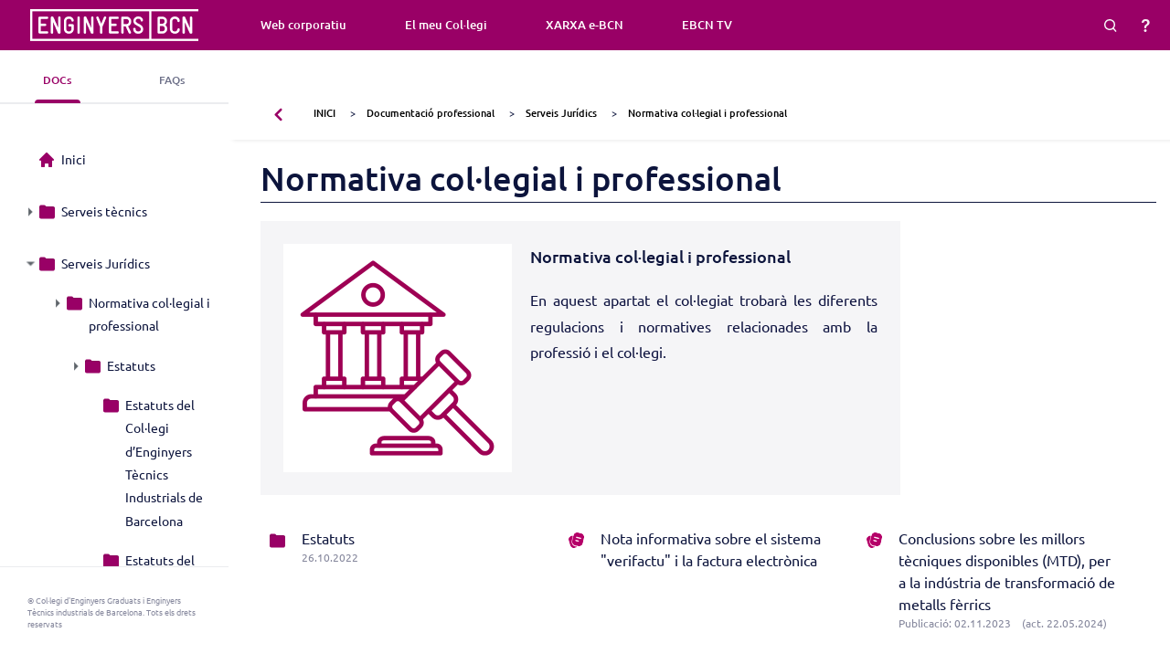

--- FILE ---
content_type: text/html; charset=UTF-8
request_url: https://documentacio.enginyersbcn.cat/coneixement/docs/serveis-juridics/normativa-collegial-i-professional/
body_size: 11035
content:
<!DOCTYPE html>
<html>
    <head>
        <meta charset="utf-8">
        <meta http-equiv="X-UA-Compatible" content="IE=edge">
        <meta name="viewport" content="width=device-width, initial-scale=1.0, maximum-scale=1.0, user-scalable=no" />
        <title>Cercador de documents i coneixement - Enginyers BCN</title>
        <link rel="shortcut icon" href="https://documentacio.enginyersbcn.cat/themes/enginyers/assets/images/favicon.ico">
        <link href="https://documentacio.enginyersbcn.cat/themes/enginyers/assets/vendor/bootstrap-4.1.1-dist/css/bootstrap.4.1.1.min.css" rel="stylesheet">
        <link href="https://documentacio.enginyersbcn.cat/themes/enginyers/assets/css/common.css" rel="stylesheet">
        <link href="https://documentacio.enginyersbcn.cat/themes/enginyers/assets/css/tooltip.css" rel="stylesheet">
        <link rel="icon" href="https://documentacio.enginyersbcn.cat/storage/app/media/Favicon/FAVICON_Enginyers-150x150.png" sizes="32x32" />
        <link rel="icon" href="https://documentacio.enginyersbcn.cat/storage/app/media/Favicon/FAVICON_Enginyers.png" sizes="192x192" />
        <link rel="apple-touch-icon" href="https://documentacio.enginyersbcn.cat/storage/app/media/Favicon/FAVICON_Enginyers.png" />
        <meta name="msapplication-TileImage" content="https://documentacio.enginyersbcn.cat/storage/app/media/Favicon/FAVICON_Enginyers.png" />
                <!-- Google tag (gtag.js) --> <script async src=https://www.googletagmanager.com/gtag/js?id=G-3G31LL9PY6></script> <script> window.dataLayer = window.dataLayer || []; function gtag(){dataLayer.push(arguments);} gtag('js', new Date()); gtag('config', 'G-3G31LL9PY6'); </script>
    </head>
    <body>
        <!-- Content -->
        <section id="layout-content">
            <div class="left">
                <div id="side">
    <div class="top">
        <div class="logo-wrapper">
            <div class="table">
                <div class="table-cell align-middle">
                    <a href="https://documentacio.enginyersbcn.cat/inici"><img class="logo" src="https://documentacio.enginyersbcn.cat/themes/enginyers/assets/images/logo_white.png"/></a>
                </div>
            </div>
        </div>
        <div class="tabs">
            <div class="tab  active ">
                <a href="/coneixement/docs">DOCs</a>
                <div class="active-line"></div>
            </div>
            <div class="tab ">
                <a href="/coneixement/faqs">FAQs</a>
                <div class="active-line"></div>
            </div>
        </div>
    </div>
    <div class="bottom">
        <div class="sections">

            
            <div class="section">
                <div class="section-main">
                    <a href="/coneixement" style="text-decoration: none; color: black;">
                        <table>
                            <tr>
                                <td>
                                    <img class="arrow-folder" src="https://documentacio.enginyersbcn.cat/themes/enginyers/assets/images/arrow-drive.png" style="visibility: hidden;"/>
                                    <img class="ico" src="https://documentacio.enginyersbcn.cat/themes/enginyers/assets/images/home.png"/>
                                </td>
                                <td>
                                    <span class="name">Inici</span>
                                    <img class="arrow" src="https://documentacio.enginyersbcn.cat/themes/enginyers/assets/images/arrow-right-side.png"/>
                                </td>
                            </tr>
                        </table>
                    </a>
                </div>
            </div>

                                    <div class="section  collapsible " onClick="openSection('docs/serveis-tecnics', this);">
                <div class="section-main">
                                            <table>
                            <tr>
                                <td>
                                    <img class="arrow-folder" src="https://documentacio.enginyersbcn.cat/themes/enginyers/assets/images/arrow-drive.png"/>
                                    <img class="ico" src="https://documentacio.enginyersbcn.cat/themes/enginyers/assets/images/folder.png"/>
                                </td>
                                <td>
                                    <span class="name">Serveis tècnics</span>
                                    <img class="arrow" src="https://documentacio.enginyersbcn.cat/themes/enginyers/assets/images/arrow-right-side.png"/>
                                </td>
                            </tr>
                        </table>
                                    </div>
                                                        <div class="section-content" >
                                                                <div class="item folder level-2 collapsible  _open " onClick="openSection('docs/serveis-tecnics/assegurances', this);">
                                        <table>
                        <tr>
                            <td>
                                <img class="arrow-folder" src="https://documentacio.enginyersbcn.cat/themes/enginyers/assets/images/arrow-drive.png"/>
                                <img class="ico" src="https://documentacio.enginyersbcn.cat/themes/enginyers/assets/images/folder.png"/>
                            </td>
                            <td>
                                <span class="name">Assegurances</span>
                            </td>
                    </table>
                                                                                                        <div class="section-content-item">
                                                                <div class="item folder level-3 collapsible  final " onClick="openSection('docs/serveis-tecnics/assegurances/articles-informatius', this);">
                                        <!--<a href="/coneixement/docs/serveis-tecnics/assegurances/articles-informatius" style="text-decoration: none; color: black;">-->
                                        <table>
                        <tr>
                            <td>
                                <img class="arrow-folder" src="https://documentacio.enginyersbcn.cat/themes/enginyers/assets/images/arrow-drive.png"/>
                                <img class="ico" src="https://documentacio.enginyersbcn.cat/themes/enginyers/assets/images/folder.png"/>
                            </td>
                            <td>
                                <span class="name">Documentació d&#039;interès</span>
                            </td>
                    </table>
                                        <!--</a>-->
                                                        </div>
                            </div>
                        
                                    </div>
                                                    <div class="item folder level-2 collapsible  _open " onClick="openSection('docs/serveis-tecnics/manuals-tecnics', this);">
                                        <table>
                        <tr>
                            <td>
                                <img class="arrow-folder" src="https://documentacio.enginyersbcn.cat/themes/enginyers/assets/images/arrow-drive.png"/>
                                <img class="ico" src="https://documentacio.enginyersbcn.cat/themes/enginyers/assets/images/folder.png"/>
                            </td>
                            <td>
                                <span class="name">Manuals tècnics</span>
                            </td>
                    </table>
                                                                                                        <div class="section-content-item">
                                                                <div class="item folder level-3 collapsible  final " onClick="openSection('docs/serveis-tecnics/manuals-tecnics/manual-de-seguretat-contra-incendis', this);">
                                        <!--<a href="/coneixement/docs/serveis-tecnics/manuals-tecnics/manual-de-seguretat-contra-incendis" style="text-decoration: none; color: black;">-->
                                        <table>
                        <tr>
                            <td>
                                <img class="arrow-folder" src="https://documentacio.enginyersbcn.cat/themes/enginyers/assets/images/arrow-drive.png"/>
                                <img class="ico" src="https://documentacio.enginyersbcn.cat/themes/enginyers/assets/images/folder.png"/>
                            </td>
                            <td>
                                <span class="name">Manual de Seguretat Contra Incendis</span>
                            </td>
                    </table>
                                        <!--</a>-->
                                                        </div>
                            </div>
                        
                                    </div>
                                                    <div class="item folder level-2 collapsible  _open " onClick="openSection('docs/serveis-tecnics/visats-i-rvds', this);">
                                        <table>
                        <tr>
                            <td>
                                <img class="arrow-folder" src="https://documentacio.enginyersbcn.cat/themes/enginyers/assets/images/arrow-drive.png"/>
                                <img class="ico" src="https://documentacio.enginyersbcn.cat/themes/enginyers/assets/images/folder.png"/>
                            </td>
                            <td>
                                <span class="name">Visats i RVDs</span>
                            </td>
                    </table>
                                                                                                        <div class="section-content-item">
                                                                <div class="item folder level-3 collapsible  final " onClick="openSection('docs/serveis-tecnics/visats-i-rvds/informacio-sobre-els-visats-i-rvd', this);">
                                        <!--<a href="/coneixement/docs/serveis-tecnics/visats-i-rvds/informacio-sobre-els-visats-i-rvd" style="text-decoration: none; color: black;">-->
                                        <table>
                        <tr>
                            <td>
                                <img class="arrow-folder" src="https://documentacio.enginyersbcn.cat/themes/enginyers/assets/images/arrow-drive.png"/>
                                <img class="ico" src="https://documentacio.enginyersbcn.cat/themes/enginyers/assets/images/folder.png"/>
                            </td>
                            <td>
                                <span class="name">Informació sobre visats i RVD</span>
                            </td>
                    </table>
                                        <!--</a>-->
                                                        </div>
                                                    <div class="item folder level-3 collapsible  _open " onClick="openSection('docs/serveis-tecnics/visats-i-rvds/assumeix', this);">
                                        <table>
                        <tr>
                            <td>
                                <img class="arrow-folder" src="https://documentacio.enginyersbcn.cat/themes/enginyers/assets/images/arrow-drive.png"/>
                                <img class="ico" src="https://documentacio.enginyersbcn.cat/themes/enginyers/assets/images/folder.png"/>
                            </td>
                            <td>
                                <span class="name">Assumeix</span>
                            </td>
                    </table>
                                                                                                        <div class="section-content-item">
                                                                <div class="item folder level-4 collapsible  final " onClick="openSection('docs/serveis-tecnics/visats-i-rvds/assumeix/generics', this);">
                                        <!--<a href="/coneixement/docs/serveis-tecnics/visats-i-rvds/assumeix/generics" style="text-decoration: none; color: black;">-->
                                        <table>
                        <tr>
                            <td>
                                <img class="arrow-folder" src="https://documentacio.enginyersbcn.cat/themes/enginyers/assets/images/arrow-drive.png"/>
                                <img class="ico" src="https://documentacio.enginyersbcn.cat/themes/enginyers/assets/images/folder.png"/>
                            </td>
                            <td>
                                <span class="name">Genèrics</span>
                            </td>
                    </table>
                                        <!--</a>-->
                                                        </div>
                                                    <div class="item folder level-4 collapsible  final " onClick="openSection('docs/serveis-tecnics/visats-i-rvds/assumeix/obres', this);">
                                        <!--<a href="/coneixement/docs/serveis-tecnics/visats-i-rvds/assumeix/obres" style="text-decoration: none; color: black;">-->
                                        <table>
                        <tr>
                            <td>
                                <img class="arrow-folder" src="https://documentacio.enginyersbcn.cat/themes/enginyers/assets/images/arrow-drive.png"/>
                                <img class="ico" src="https://documentacio.enginyersbcn.cat/themes/enginyers/assets/images/folder.png"/>
                            </td>
                            <td>
                                <span class="name">Obres</span>
                            </td>
                    </table>
                                        <!--</a>-->
                                                        </div>
                                                    <div class="item folder level-4 collapsible  final " onClick="openSection('docs/serveis-tecnics/visats-i-rvds/assumeix/seguretat-i-salut', this);">
                                        <!--<a href="/coneixement/docs/serveis-tecnics/visats-i-rvds/assumeix/seguretat-i-salut" style="text-decoration: none; color: black;">-->
                                        <table>
                        <tr>
                            <td>
                                <img class="arrow-folder" src="https://documentacio.enginyersbcn.cat/themes/enginyers/assets/images/arrow-drive.png"/>
                                <img class="ico" src="https://documentacio.enginyersbcn.cat/themes/enginyers/assets/images/folder.png"/>
                            </td>
                            <td>
                                <span class="name">Seguretat i salut</span>
                            </td>
                    </table>
                                        <!--</a>-->
                                                        </div>
                                                    <div class="item folder level-4 collapsible  final " onClick="openSection('docs/serveis-tecnics/visats-i-rvds/assumeix/activitats', this);">
                                        <!--<a href="/coneixement/docs/serveis-tecnics/visats-i-rvds/assumeix/activitats" style="text-decoration: none; color: black;">-->
                                        <table>
                        <tr>
                            <td>
                                <img class="arrow-folder" src="https://documentacio.enginyersbcn.cat/themes/enginyers/assets/images/arrow-drive.png"/>
                                <img class="ico" src="https://documentacio.enginyersbcn.cat/themes/enginyers/assets/images/folder.png"/>
                            </td>
                            <td>
                                <span class="name">Activitats</span>
                            </td>
                    </table>
                                        <!--</a>-->
                                                        </div>
                            </div>
                        
                                    </div>
                                                    <div class="item folder level-3 collapsible  _open " onClick="openSection('docs/serveis-tecnics/visats-i-rvds/certificats', this);">
                                        <table>
                        <tr>
                            <td>
                                <img class="arrow-folder" src="https://documentacio.enginyersbcn.cat/themes/enginyers/assets/images/arrow-drive.png"/>
                                <img class="ico" src="https://documentacio.enginyersbcn.cat/themes/enginyers/assets/images/folder.png"/>
                            </td>
                            <td>
                                <span class="name">Certificats</span>
                            </td>
                    </table>
                                                                                                        <div class="section-content-item">
                                                                <div class="item folder level-4 collapsible  final " onClick="openSection('docs/serveis-tecnics/visats-i-rvds/certificats/generics-2', this);">
                                        <!--<a href="/coneixement/docs/serveis-tecnics/visats-i-rvds/certificats/generics-2" style="text-decoration: none; color: black;">-->
                                        <table>
                        <tr>
                            <td>
                                <img class="arrow-folder" src="https://documentacio.enginyersbcn.cat/themes/enginyers/assets/images/arrow-drive.png"/>
                                <img class="ico" src="https://documentacio.enginyersbcn.cat/themes/enginyers/assets/images/folder.png"/>
                            </td>
                            <td>
                                <span class="name">Genèrics</span>
                            </td>
                    </table>
                                        <!--</a>-->
                                                        </div>
                                                    <div class="item folder level-4 collapsible  final " onClick="openSection('docs/serveis-tecnics/visats-i-rvds/certificats/activitats-2', this);">
                                        <!--<a href="/coneixement/docs/serveis-tecnics/visats-i-rvds/certificats/activitats-2" style="text-decoration: none; color: black;">-->
                                        <table>
                        <tr>
                            <td>
                                <img class="arrow-folder" src="https://documentacio.enginyersbcn.cat/themes/enginyers/assets/images/arrow-drive.png"/>
                                <img class="ico" src="https://documentacio.enginyersbcn.cat/themes/enginyers/assets/images/folder.png"/>
                            </td>
                            <td>
                                <span class="name">Activitats</span>
                            </td>
                    </table>
                                        <!--</a>-->
                                                        </div>
                                                    <div class="item folder level-4 collapsible  final " onClick="openSection('docs/serveis-tecnics/visats-i-rvds/certificats/obres-2', this);">
                                        <!--<a href="/coneixement/docs/serveis-tecnics/visats-i-rvds/certificats/obres-2" style="text-decoration: none; color: black;">-->
                                        <table>
                        <tr>
                            <td>
                                <img class="arrow-folder" src="https://documentacio.enginyersbcn.cat/themes/enginyers/assets/images/arrow-drive.png"/>
                                <img class="ico" src="https://documentacio.enginyersbcn.cat/themes/enginyers/assets/images/folder.png"/>
                            </td>
                            <td>
                                <span class="name">Obres</span>
                            </td>
                    </table>
                                        <!--</a>-->
                                                        </div>
                                                    <div class="item folder level-4 collapsible  final " onClick="openSection('docs/serveis-tecnics/visats-i-rvds/certificats/seguretat-i-salut-2', this);">
                                        <!--<a href="/coneixement/docs/serveis-tecnics/visats-i-rvds/certificats/seguretat-i-salut-2" style="text-decoration: none; color: black;">-->
                                        <table>
                        <tr>
                            <td>
                                <img class="arrow-folder" src="https://documentacio.enginyersbcn.cat/themes/enginyers/assets/images/arrow-drive.png"/>
                                <img class="ico" src="https://documentacio.enginyersbcn.cat/themes/enginyers/assets/images/folder.png"/>
                            </td>
                            <td>
                                <span class="name">Seguretat i salut</span>
                            </td>
                    </table>
                                        <!--</a>-->
                                                        </div>
                                                    <div class="item folder level-4 collapsible  final " onClick="openSection('docs/serveis-tecnics/visats-i-rvds/certificats/vehicles', this);">
                                        <!--<a href="/coneixement/docs/serveis-tecnics/visats-i-rvds/certificats/vehicles" style="text-decoration: none; color: black;">-->
                                        <table>
                        <tr>
                            <td>
                                <img class="arrow-folder" src="https://documentacio.enginyersbcn.cat/themes/enginyers/assets/images/arrow-drive.png"/>
                                <img class="ico" src="https://documentacio.enginyersbcn.cat/themes/enginyers/assets/images/folder.png"/>
                            </td>
                            <td>
                                <span class="name">Vehicles</span>
                            </td>
                    </table>
                                        <!--</a>-->
                                                        </div>
                            </div>
                        
                                    </div>
                                                    <div class="item folder level-3 collapsible  final " onClick="openSection('docs/serveis-tecnics/visats-i-rvds/actes', this);">
                                        <!--<a href="/coneixement/docs/serveis-tecnics/visats-i-rvds/actes" style="text-decoration: none; color: black;">-->
                                        <table>
                        <tr>
                            <td>
                                <img class="arrow-folder" src="https://documentacio.enginyersbcn.cat/themes/enginyers/assets/images/arrow-drive.png"/>
                                <img class="ico" src="https://documentacio.enginyersbcn.cat/themes/enginyers/assets/images/folder.png"/>
                            </td>
                            <td>
                                <span class="name">Actes</span>
                            </td>
                    </table>
                                        <!--</a>-->
                                                        </div>
                                                    <div class="item folder level-3 collapsible  final " onClick="openSection('docs/serveis-tecnics/visats-i-rvds/declaracio-responsable', this);">
                                        <!--<a href="/coneixement/docs/serveis-tecnics/visats-i-rvds/declaracio-responsable" style="text-decoration: none; color: black;">-->
                                        <table>
                        <tr>
                            <td>
                                <img class="arrow-folder" src="https://documentacio.enginyersbcn.cat/themes/enginyers/assets/images/arrow-drive.png"/>
                                <img class="ico" src="https://documentacio.enginyersbcn.cat/themes/enginyers/assets/images/folder.png"/>
                            </td>
                            <td>
                                <span class="name">Declaració responsable</span>
                            </td>
                    </table>
                                        <!--</a>-->
                                                        </div>
                                                    <div class="item folder level-3 collapsible  final " onClick="openSection('docs/serveis-tecnics/visats-i-rvds/control-de-qualitat', this);">
                                        <!--<a href="/coneixement/docs/serveis-tecnics/visats-i-rvds/control-de-qualitat" style="text-decoration: none; color: black;">-->
                                        <table>
                        <tr>
                            <td>
                                <img class="arrow-folder" src="https://documentacio.enginyersbcn.cat/themes/enginyers/assets/images/arrow-drive.png"/>
                                <img class="ico" src="https://documentacio.enginyersbcn.cat/themes/enginyers/assets/images/folder.png"/>
                            </td>
                            <td>
                                <span class="name">Control de qualitat</span>
                            </td>
                    </table>
                                        <!--</a>-->
                                                        </div>
                                                    <div class="item folder level-3 collapsible  final " onClick="openSection('docs/serveis-tecnics/visats-i-rvds/notificacio-dintervencio-professional-nip', this);">
                                        <!--<a href="/coneixement/docs/serveis-tecnics/visats-i-rvds/notificacio-dintervencio-professional-nip" style="text-decoration: none; color: black;">-->
                                        <table>
                        <tr>
                            <td>
                                <img class="arrow-folder" src="https://documentacio.enginyersbcn.cat/themes/enginyers/assets/images/arrow-drive.png"/>
                                <img class="ico" src="https://documentacio.enginyersbcn.cat/themes/enginyers/assets/images/folder.png"/>
                            </td>
                            <td>
                                <span class="name">Notificació d&#039;Intervenció Professional (NIP)</span>
                            </td>
                    </table>
                                        <!--</a>-->
                                                        </div>
                            </div>
                        
                                    </div>
                                                    <div class="item folder level-2 collapsible  final " onClick="openSection('docs/serveis-tecnics/documentacio-sobre-projectes-tecnics', this);">
                                        <!--<a href="/coneixement/docs/serveis-tecnics/documentacio-sobre-projectes-tecnics" style="text-decoration: none; color: black;">-->
                                        <table>
                        <tr>
                            <td>
                                <img class="arrow-folder" src="https://documentacio.enginyersbcn.cat/themes/enginyers/assets/images/arrow-drive.png"/>
                                <img class="ico" src="https://documentacio.enginyersbcn.cat/themes/enginyers/assets/images/folder.png"/>
                            </td>
                            <td>
                                <span class="name">Documentació sobre projectes tècnics</span>
                            </td>
                    </table>
                                        <!--</a>-->
                                                        </div>
                                                    <div class="item folder level-2 collapsible  _open " onClick="openSection('docs/serveis-tecnics/taules-consultives', this);">
                                        <table>
                        <tr>
                            <td>
                                <img class="arrow-folder" src="https://documentacio.enginyersbcn.cat/themes/enginyers/assets/images/arrow-drive.png"/>
                                <img class="ico" src="https://documentacio.enginyersbcn.cat/themes/enginyers/assets/images/folder.png"/>
                            </td>
                            <td>
                                <span class="name">Taules consultives</span>
                            </td>
                    </table>
                                                                                                        <div class="section-content-item">
                                                                <div class="item folder level-3 collapsible  final " onClick="openSection('docs/serveis-tecnics/taules-consultives/tc-ei', this);">
                                        <!--<a href="/coneixement/docs/serveis-tecnics/taules-consultives/tc-ei" style="text-decoration: none; color: black;">-->
                                        <table>
                        <tr>
                            <td>
                                <img class="arrow-folder" src="https://documentacio.enginyersbcn.cat/themes/enginyers/assets/images/arrow-drive.png"/>
                                <img class="ico" src="https://documentacio.enginyersbcn.cat/themes/enginyers/assets/images/folder.png"/>
                            </td>
                            <td>
                                <span class="name">TC-IE</span>
                            </td>
                    </table>
                                        <!--</a>-->
                                                        </div>
                                                    <div class="item folder level-3 collapsible  final " onClick="openSection('docs/serveis-tecnics/taules-consultives/tid-pau', this);">
                                        <!--<a href="/coneixement/docs/serveis-tecnics/taules-consultives/tid-pau" style="text-decoration: none; color: black;">-->
                                        <table>
                        <tr>
                            <td>
                                <img class="arrow-folder" src="https://documentacio.enginyersbcn.cat/themes/enginyers/assets/images/arrow-drive.png"/>
                                <img class="ico" src="https://documentacio.enginyersbcn.cat/themes/enginyers/assets/images/folder.png"/>
                            </td>
                            <td>
                                <span class="name">TID-PAU</span>
                            </td>
                    </table>
                                        <!--</a>-->
                                                        </div>
                                                    <div class="item folder level-3 collapsible  _open " onClick="openSection('docs/serveis-tecnics/taules-consultives/tascom', this);">
                                        <table>
                        <tr>
                            <td>
                                <img class="arrow-folder" src="https://documentacio.enginyersbcn.cat/themes/enginyers/assets/images/arrow-drive.png"/>
                                <img class="ico" src="https://documentacio.enginyersbcn.cat/themes/enginyers/assets/images/folder.png"/>
                            </td>
                            <td>
                                <span class="name">TASCOM</span>
                            </td>
                    </table>
                                                                                                        <div class="section-content-item">
                                                                <div class="item folder level-4 collapsible  final " onClick="openSection('docs/serveis-tecnics/taules-consultives/tascom/circulars-i-instruccions-de-ladministracio-local', this);">
                                        <!--<a href="/coneixement/docs/serveis-tecnics/taules-consultives/tascom/circulars-i-instruccions-de-ladministracio-local" style="text-decoration: none; color: black;">-->
                                        <table>
                        <tr>
                            <td>
                                <img class="arrow-folder" src="https://documentacio.enginyersbcn.cat/themes/enginyers/assets/images/arrow-drive.png"/>
                                <img class="ico" src="https://documentacio.enginyersbcn.cat/themes/enginyers/assets/images/folder.png"/>
                            </td>
                            <td>
                                <span class="name">Circulars i Instruccions de l&#039;Administració local</span>
                            </td>
                    </table>
                                        <!--</a>-->
                                                        </div>
                            </div>
                        
                                    </div>
                                                    <div class="item folder level-3 collapsible  final " onClick="openSection('docs/serveis-tecnics/taules-consultives/taac', this);">
                                        <!--<a href="/coneixement/docs/serveis-tecnics/taules-consultives/taac" style="text-decoration: none; color: black;">-->
                                        <table>
                        <tr>
                            <td>
                                <img class="arrow-folder" src="https://documentacio.enginyersbcn.cat/themes/enginyers/assets/images/arrow-drive.png"/>
                                <img class="ico" src="https://documentacio.enginyersbcn.cat/themes/enginyers/assets/images/folder.png"/>
                            </td>
                            <td>
                                <span class="name">TAAC</span>
                            </td>
                    </table>
                                        <!--</a>-->
                                                        </div>
                                                    <div class="item folder level-3 collapsible  final " onClick="openSection('docs/serveis-tecnics/taules-consultives/tinsci', this);">
                                        <!--<a href="/coneixement/docs/serveis-tecnics/taules-consultives/tinsci" style="text-decoration: none; color: black;">-->
                                        <table>
                        <tr>
                            <td>
                                <img class="arrow-folder" src="https://documentacio.enginyersbcn.cat/themes/enginyers/assets/images/arrow-drive.png"/>
                                <img class="ico" src="https://documentacio.enginyersbcn.cat/themes/enginyers/assets/images/folder.png"/>
                            </td>
                            <td>
                                <span class="name">TINSCI</span>
                            </td>
                    </table>
                                        <!--</a>-->
                                                        </div>
                                                    <div class="item folder level-3 collapsible  final " onClick="openSection('docs/serveis-tecnics/taules-consultives/tc-ig-if-rite', this);">
                                        <!--<a href="/coneixement/docs/serveis-tecnics/taules-consultives/tc-ig-if-rite" style="text-decoration: none; color: black;">-->
                                        <table>
                        <tr>
                            <td>
                                <img class="arrow-folder" src="https://documentacio.enginyersbcn.cat/themes/enginyers/assets/images/arrow-drive.png"/>
                                <img class="ico" src="https://documentacio.enginyersbcn.cat/themes/enginyers/assets/images/folder.png"/>
                            </td>
                            <td>
                                <span class="name">TC-IG-IF-RITE</span>
                            </td>
                    </table>
                                        <!--</a>-->
                                                        </div>
                                                    <div class="item folder level-3 collapsible  final " onClick="openSection('docs/serveis-tecnics/taules-consultives/tc-ipci', this);">
                                        <!--<a href="/coneixement/docs/serveis-tecnics/taules-consultives/tc-ipci" style="text-decoration: none; color: black;">-->
                                        <table>
                        <tr>
                            <td>
                                <img class="arrow-folder" src="https://documentacio.enginyersbcn.cat/themes/enginyers/assets/images/arrow-drive.png"/>
                                <img class="ico" src="https://documentacio.enginyersbcn.cat/themes/enginyers/assets/images/folder.png"/>
                            </td>
                            <td>
                                <span class="name">TC-IPCI</span>
                            </td>
                    </table>
                                        <!--</a>-->
                                                        </div>
                            </div>
                        
                                    </div>
                                                    <div class="item folder level-2 collapsible  final " onClick="openSection('docs/serveis-tecnics/cluster-dincendis', this);">
                                        <!--<a href="/coneixement/docs/serveis-tecnics/cluster-dincendis" style="text-decoration: none; color: black;">-->
                                        <table>
                        <tr>
                            <td>
                                <img class="arrow-folder" src="https://documentacio.enginyersbcn.cat/themes/enginyers/assets/images/arrow-drive.png"/>
                                <img class="ico" src="https://documentacio.enginyersbcn.cat/themes/enginyers/assets/images/folder.png"/>
                            </td>
                            <td>
                                <span class="name">Clúster d&#039;incendis</span>
                            </td>
                    </table>
                                        <!--</a>-->
                                                        </div>
                                                    <div class="item folder level-2 collapsible  final " onClick="openSection('docs/serveis-tecnics/programes', this);">
                                        <!--<a href="/coneixement/docs/serveis-tecnics/programes" style="text-decoration: none; color: black;">-->
                                        <table>
                        <tr>
                            <td>
                                <img class="arrow-folder" src="https://documentacio.enginyersbcn.cat/themes/enginyers/assets/images/arrow-drive.png"/>
                                <img class="ico" src="https://documentacio.enginyersbcn.cat/themes/enginyers/assets/images/folder.png"/>
                            </td>
                            <td>
                                <span class="name">Programes</span>
                            </td>
                    </table>
                                        <!--</a>-->
                                                        </div>
                                                    <div class="item folder level-2 collapsible  _open " onClick="openSection('docs/serveis-tecnics/slam', this);">
                                        <table>
                        <tr>
                            <td>
                                <img class="arrow-folder" src="https://documentacio.enginyersbcn.cat/themes/enginyers/assets/images/arrow-drive.png"/>
                                <img class="ico" src="https://documentacio.enginyersbcn.cat/themes/enginyers/assets/images/folder.png"/>
                            </td>
                            <td>
                                <span class="name">SLAM</span>
                            </td>
                    </table>
                                                                                                        <div class="section-content-item">
                                                                <div class="item folder level-3 collapsible  final " onClick="openSection('docs/serveis-tecnics/slam/analitzador-de-xarxes-electriques-ar6', this);">
                                        <!--<a href="/coneixement/docs/serveis-tecnics/slam/analitzador-de-xarxes-electriques-ar6" style="text-decoration: none; color: black;">-->
                                        <table>
                        <tr>
                            <td>
                                <img class="arrow-folder" src="https://documentacio.enginyersbcn.cat/themes/enginyers/assets/images/arrow-drive.png"/>
                                <img class="ico" src="https://documentacio.enginyersbcn.cat/themes/enginyers/assets/images/folder.png"/>
                            </td>
                            <td>
                                <span class="name">Analitzador de xarxes elèctriques, AR.6</span>
                            </td>
                    </table>
                                        <!--</a>-->
                                                        </div>
                                                    <div class="item folder level-3 collapsible  final " onClick="openSection('docs/serveis-tecnics/slam/mesurador-de-co2', this);">
                                        <!--<a href="/coneixement/docs/serveis-tecnics/slam/mesurador-de-co2" style="text-decoration: none; color: black;">-->
                                        <table>
                        <tr>
                            <td>
                                <img class="arrow-folder" src="https://documentacio.enginyersbcn.cat/themes/enginyers/assets/images/arrow-drive.png"/>
                                <img class="ico" src="https://documentacio.enginyersbcn.cat/themes/enginyers/assets/images/folder.png"/>
                            </td>
                            <td>
                                <span class="name">Mesurador de CO2</span>
                            </td>
                    </table>
                                        <!--</a>-->
                                                        </div>
                                                    <div class="item folder level-3 collapsible  final " onClick="openSection('docs/serveis-tecnics/slam/sonometre-2250', this);">
                                        <!--<a href="/coneixement/docs/serveis-tecnics/slam/sonometre-2250" style="text-decoration: none; color: black;">-->
                                        <table>
                        <tr>
                            <td>
                                <img class="arrow-folder" src="https://documentacio.enginyersbcn.cat/themes/enginyers/assets/images/arrow-drive.png"/>
                                <img class="ico" src="https://documentacio.enginyersbcn.cat/themes/enginyers/assets/images/folder.png"/>
                            </td>
                            <td>
                                <span class="name">Sonòmetre 2250</span>
                            </td>
                    </table>
                                        <!--</a>-->
                                                        </div>
                                                    <div class="item folder level-3 collapsible  final " onClick="openSection('docs/serveis-tecnics/slam/luximetre-gossen-panlux-electronic-2', this);">
                                        <!--<a href="/coneixement/docs/serveis-tecnics/slam/luximetre-gossen-panlux-electronic-2" style="text-decoration: none; color: black;">-->
                                        <table>
                        <tr>
                            <td>
                                <img class="arrow-folder" src="https://documentacio.enginyersbcn.cat/themes/enginyers/assets/images/arrow-drive.png"/>
                                <img class="ico" src="https://documentacio.enginyersbcn.cat/themes/enginyers/assets/images/folder.png"/>
                            </td>
                            <td>
                                <span class="name">Luxímetre Gossen Panlux Electronic 2</span>
                            </td>
                    </table>
                                        <!--</a>-->
                                                        </div>
                                                    <div class="item folder level-3 collapsible  final " onClick="openSection('docs/serveis-tecnics/slam/anemometre-amb-termometre', this);">
                                        <!--<a href="/coneixement/docs/serveis-tecnics/slam/anemometre-amb-termometre" style="text-decoration: none; color: black;">-->
                                        <table>
                        <tr>
                            <td>
                                <img class="arrow-folder" src="https://documentacio.enginyersbcn.cat/themes/enginyers/assets/images/arrow-drive.png"/>
                                <img class="ico" src="https://documentacio.enginyersbcn.cat/themes/enginyers/assets/images/folder.png"/>
                            </td>
                            <td>
                                <span class="name">Anemòmetre amb termòmetre</span>
                            </td>
                    </table>
                                        <!--</a>-->
                                                        </div>
                                                    <div class="item folder level-3 collapsible  final " onClick="openSection('docs/serveis-tecnics/slam/font-sonora-omnipower-4292', this);">
                                        <!--<a href="/coneixement/docs/serveis-tecnics/slam/font-sonora-omnipower-4292" style="text-decoration: none; color: black;">-->
                                        <table>
                        <tr>
                            <td>
                                <img class="arrow-folder" src="https://documentacio.enginyersbcn.cat/themes/enginyers/assets/images/arrow-drive.png"/>
                                <img class="ico" src="https://documentacio.enginyersbcn.cat/themes/enginyers/assets/images/folder.png"/>
                            </td>
                            <td>
                                <span class="name">Font sonora Omnipower 4292</span>
                            </td>
                    </table>
                                        <!--</a>-->
                                                        </div>
                                                    <div class="item folder level-3 collapsible  final " onClick="openSection('docs/serveis-tecnics/slam/maleta-de-verificacions-dinstallacions-electriques', this);">
                                        <!--<a href="/coneixement/docs/serveis-tecnics/slam/maleta-de-verificacions-dinstallacions-electriques" style="text-decoration: none; color: black;">-->
                                        <table>
                        <tr>
                            <td>
                                <img class="arrow-folder" src="https://documentacio.enginyersbcn.cat/themes/enginyers/assets/images/arrow-drive.png"/>
                                <img class="ico" src="https://documentacio.enginyersbcn.cat/themes/enginyers/assets/images/folder.png"/>
                            </td>
                            <td>
                                <span class="name">Maleta de verificacions d&#039;instal·lacions elèctriques</span>
                            </td>
                    </table>
                                        <!--</a>-->
                                                        </div>
                                                    <div class="item folder level-3 collapsible  final " onClick="openSection('docs/serveis-tecnics/slam/equip-multifuncio-testo-435-2', this);">
                                        <!--<a href="/coneixement/docs/serveis-tecnics/slam/equip-multifuncio-testo-435-2" style="text-decoration: none; color: black;">-->
                                        <table>
                        <tr>
                            <td>
                                <img class="arrow-folder" src="https://documentacio.enginyersbcn.cat/themes/enginyers/assets/images/arrow-drive.png"/>
                                <img class="ico" src="https://documentacio.enginyersbcn.cat/themes/enginyers/assets/images/folder.png"/>
                            </td>
                            <td>
                                <span class="name">Equip Multifunció Testo 435-2</span>
                            </td>
                    </table>
                                        <!--</a>-->
                                                        </div>
                                                    <div class="item folder level-3 collapsible  final " onClick="openSection('docs/serveis-tecnics/slam/analitzador-de-xarxes-electriques-myebox-1500', this);">
                                        <!--<a href="/coneixement/docs/serveis-tecnics/slam/analitzador-de-xarxes-electriques-myebox-1500" style="text-decoration: none; color: black;">-->
                                        <table>
                        <tr>
                            <td>
                                <img class="arrow-folder" src="https://documentacio.enginyersbcn.cat/themes/enginyers/assets/images/arrow-drive.png"/>
                                <img class="ico" src="https://documentacio.enginyersbcn.cat/themes/enginyers/assets/images/folder.png"/>
                            </td>
                            <td>
                                <span class="name">Analitzador de xarxes elèctriques MYeBOX-1500</span>
                            </td>
                    </table>
                                        <!--</a>-->
                                                        </div>
                            </div>
                        
                                    </div>
                                                    <div class="item folder level-2 collapsible  final " onClick="openSection('docs/serveis-tecnics/llibres-dincidencies-i-ordres', this);">
                                        <!--<a href="/coneixement/docs/serveis-tecnics/llibres-dincidencies-i-ordres" style="text-decoration: none; color: black;">-->
                                        <table>
                        <tr>
                            <td>
                                <img class="arrow-folder" src="https://documentacio.enginyersbcn.cat/themes/enginyers/assets/images/arrow-drive.png"/>
                                <img class="ico" src="https://documentacio.enginyersbcn.cat/themes/enginyers/assets/images/folder.png"/>
                            </td>
                            <td>
                                <span class="name">Llibres d&#039;incidències</span>
                            </td>
                    </table>
                                        <!--</a>-->
                                                        </div>
                                                    <div class="item folder level-2 collapsible  final " onClick="openSection('docs/serveis-tecnics/iits', this);">
                                        <!--<a href="/coneixement/docs/serveis-tecnics/iits" style="text-decoration: none; color: black;">-->
                                        <table>
                        <tr>
                            <td>
                                <img class="arrow-folder" src="https://documentacio.enginyersbcn.cat/themes/enginyers/assets/images/arrow-drive.png"/>
                                <img class="ico" src="https://documentacio.enginyersbcn.cat/themes/enginyers/assets/images/folder.png"/>
                            </td>
                            <td>
                                <span class="name">IITs</span>
                            </td>
                    </table>
                                        <!--</a>-->
                                                        </div>
                                                    <div class="item folder level-2 collapsible  final " onClick="openSection('docs/serveis-tecnics/perits-i-tercers-ladministracio', this);">
                                        <!--<a href="/coneixement/docs/serveis-tecnics/perits-i-tercers-ladministracio" style="text-decoration: none; color: black;">-->
                                        <table>
                        <tr>
                            <td>
                                <img class="arrow-folder" src="https://documentacio.enginyersbcn.cat/themes/enginyers/assets/images/arrow-drive.png"/>
                                <img class="ico" src="https://documentacio.enginyersbcn.cat/themes/enginyers/assets/images/folder.png"/>
                            </td>
                            <td>
                                <span class="name">Pèrits i Tercers per a l&#039;Administració</span>
                            </td>
                    </table>
                                        <!--</a>-->
                                                        </div>
                                                    <div class="item folder level-2 collapsible  _open " onClick="openSection('docs/serveis-tecnics/novetats-legislatives', this);">
                                        <table>
                        <tr>
                            <td>
                                <img class="arrow-folder" src="https://documentacio.enginyersbcn.cat/themes/enginyers/assets/images/arrow-drive.png"/>
                                <img class="ico" src="https://documentacio.enginyersbcn.cat/themes/enginyers/assets/images/folder.png"/>
                            </td>
                            <td>
                                <span class="name">Novetats legislatives</span>
                            </td>
                    </table>
                                                                                                        <div class="section-content-item">
                                                                <div class="item folder level-3 collapsible  final " onClick="openSection('docs/serveis-tecnics/novetats-legislatives/doue', this);">
                                        <!--<a href="/coneixement/docs/serveis-tecnics/novetats-legislatives/doue" style="text-decoration: none; color: black;">-->
                                        <table>
                        <tr>
                            <td>
                                <img class="arrow-folder" src="https://documentacio.enginyersbcn.cat/themes/enginyers/assets/images/arrow-drive.png"/>
                                <img class="ico" src="https://documentacio.enginyersbcn.cat/themes/enginyers/assets/images/folder.png"/>
                            </td>
                            <td>
                                <span class="name">DOUE</span>
                            </td>
                    </table>
                                        <!--</a>-->
                                                        </div>
                                                    <div class="item folder level-3 collapsible  final " onClick="openSection('docs/serveis-tecnics/novetats-legislatives/boe', this);">
                                        <!--<a href="/coneixement/docs/serveis-tecnics/novetats-legislatives/boe" style="text-decoration: none; color: black;">-->
                                        <table>
                        <tr>
                            <td>
                                <img class="arrow-folder" src="https://documentacio.enginyersbcn.cat/themes/enginyers/assets/images/arrow-drive.png"/>
                                <img class="ico" src="https://documentacio.enginyersbcn.cat/themes/enginyers/assets/images/folder.png"/>
                            </td>
                            <td>
                                <span class="name">BOE</span>
                            </td>
                    </table>
                                        <!--</a>-->
                                                        </div>
                                                    <div class="item folder level-3 collapsible  final " onClick="openSection('docs/serveis-tecnics/novetats-legislatives/dogc', this);">
                                        <!--<a href="/coneixement/docs/serveis-tecnics/novetats-legislatives/dogc" style="text-decoration: none; color: black;">-->
                                        <table>
                        <tr>
                            <td>
                                <img class="arrow-folder" src="https://documentacio.enginyersbcn.cat/themes/enginyers/assets/images/arrow-drive.png"/>
                                <img class="ico" src="https://documentacio.enginyersbcn.cat/themes/enginyers/assets/images/folder.png"/>
                            </td>
                            <td>
                                <span class="name">DOGC</span>
                            </td>
                    </table>
                                        <!--</a>-->
                                                        </div>
                                                    <div class="item folder level-3 collapsible  final " onClick="openSection('docs/serveis-tecnics/novetats-legislatives/bopb', this);">
                                        <!--<a href="/coneixement/docs/serveis-tecnics/novetats-legislatives/bopb" style="text-decoration: none; color: black;">-->
                                        <table>
                        <tr>
                            <td>
                                <img class="arrow-folder" src="https://documentacio.enginyersbcn.cat/themes/enginyers/assets/images/arrow-drive.png"/>
                                <img class="ico" src="https://documentacio.enginyersbcn.cat/themes/enginyers/assets/images/folder.png"/>
                            </td>
                            <td>
                                <span class="name">BOPB</span>
                            </td>
                    </table>
                                        <!--</a>-->
                                                        </div>
                                                    <div class="item folder level-3 collapsible  final " onClick="openSection('docs/serveis-tecnics/novetats-legislatives/unio-europea', this);">
                                        <!--<a href="/coneixement/docs/serveis-tecnics/novetats-legislatives/unio-europea" style="text-decoration: none; color: black;">-->
                                        <table>
                        <tr>
                            <td>
                                <img class="arrow-folder" src="https://documentacio.enginyersbcn.cat/themes/enginyers/assets/images/arrow-drive.png"/>
                                <img class="ico" src="https://documentacio.enginyersbcn.cat/themes/enginyers/assets/images/folder.png"/>
                            </td>
                            <td>
                                <span class="name">Unió Europea</span>
                            </td>
                    </table>
                                        <!--</a>-->
                                                        </div>
                                                    <div class="item folder level-3 collapsible  final " onClick="openSection('docs/serveis-tecnics/novetats-legislatives/estat-espanyol', this);">
                                        <!--<a href="/coneixement/docs/serveis-tecnics/novetats-legislatives/estat-espanyol" style="text-decoration: none; color: black;">-->
                                        <table>
                        <tr>
                            <td>
                                <img class="arrow-folder" src="https://documentacio.enginyersbcn.cat/themes/enginyers/assets/images/arrow-drive.png"/>
                                <img class="ico" src="https://documentacio.enginyersbcn.cat/themes/enginyers/assets/images/folder.png"/>
                            </td>
                            <td>
                                <span class="name">Estat Espanyol</span>
                            </td>
                    </table>
                                        <!--</a>-->
                                                        </div>
                                                    <div class="item folder level-3 collapsible  final " onClick="openSection('docs/serveis-tecnics/novetats-legislatives/generalitat-de-catalunya', this);">
                                        <!--<a href="/coneixement/docs/serveis-tecnics/novetats-legislatives/generalitat-de-catalunya" style="text-decoration: none; color: black;">-->
                                        <table>
                        <tr>
                            <td>
                                <img class="arrow-folder" src="https://documentacio.enginyersbcn.cat/themes/enginyers/assets/images/arrow-drive.png"/>
                                <img class="ico" src="https://documentacio.enginyersbcn.cat/themes/enginyers/assets/images/folder.png"/>
                            </td>
                            <td>
                                <span class="name">Generalitat de Catalunya</span>
                            </td>
                    </table>
                                        <!--</a>-->
                                                        </div>
                                                    <div class="item folder level-3 collapsible  final " onClick="openSection('docs/serveis-tecnics/novetats-legislatives/administracio-local', this);">
                                        <!--<a href="/coneixement/docs/serveis-tecnics/novetats-legislatives/administracio-local" style="text-decoration: none; color: black;">-->
                                        <table>
                        <tr>
                            <td>
                                <img class="arrow-folder" src="https://documentacio.enginyersbcn.cat/themes/enginyers/assets/images/arrow-drive.png"/>
                                <img class="ico" src="https://documentacio.enginyersbcn.cat/themes/enginyers/assets/images/folder.png"/>
                            </td>
                            <td>
                                <span class="name">Administració local</span>
                            </td>
                    </table>
                                        <!--</a>-->
                                                        </div>
                            </div>
                        
                                    </div>
                                                    <div class="item folder level-2 collapsible  final " onClick="openSection('docs/serveis-tecnics/llibres-dordres-i-assistencies', this);">
                                        <!--<a href="/coneixement/docs/serveis-tecnics/llibres-dordres-i-assistencies" style="text-decoration: none; color: black;">-->
                                        <table>
                        <tr>
                            <td>
                                <img class="arrow-folder" src="https://documentacio.enginyersbcn.cat/themes/enginyers/assets/images/arrow-drive.png"/>
                                <img class="ico" src="https://documentacio.enginyersbcn.cat/themes/enginyers/assets/images/folder.png"/>
                            </td>
                            <td>
                                <span class="name">Llibres d’ordres i assistències</span>
                            </td>
                    </table>
                                        <!--</a>-->
                                                        </div>
                                                    <div class="item folder level-2 collapsible  final " onClick="openSection('docs/serveis-tecnics/ajuda-tecnovisat', this);">
                                        <!--<a href="/coneixement/docs/serveis-tecnics/ajuda-tecnovisat" style="text-decoration: none; color: black;">-->
                                        <table>
                        <tr>
                            <td>
                                <img class="arrow-folder" src="https://documentacio.enginyersbcn.cat/themes/enginyers/assets/images/arrow-drive.png"/>
                                <img class="ico" src="https://documentacio.enginyersbcn.cat/themes/enginyers/assets/images/folder.png"/>
                            </td>
                            <td>
                                <span class="name">Ajuda Tecnovisat</span>
                            </td>
                    </table>
                                        <!--</a>-->
                                                        </div>
                            </div>
                        
            </div>
                                    <div class="section  collapsible " onClick="openSection('docs/serveis-juridics', this);">
                <div class="section-main">
                                            <table>
                            <tr>
                                <td>
                                    <img class="arrow-folder" src="https://documentacio.enginyersbcn.cat/themes/enginyers/assets/images/arrow-drive.png"/>
                                    <img class="ico" src="https://documentacio.enginyersbcn.cat/themes/enginyers/assets/images/folder.png"/>
                                </td>
                                <td>
                                    <span class="name">Serveis Jurídics</span>
                                    <img class="arrow" src="https://documentacio.enginyersbcn.cat/themes/enginyers/assets/images/arrow-right-side.png"/>
                                </td>
                            </tr>
                        </table>
                                    </div>
                                                        <div class="section-content" >
                                                                <div class="item folder level-2 collapsible  _open " onClick="openSection('docs/serveis-juridics/normativa-collegial-i-professional', this);">
                                        <table>
                        <tr>
                            <td>
                                <img class="arrow-folder" src="https://documentacio.enginyersbcn.cat/themes/enginyers/assets/images/arrow-drive.png"/>
                                <img class="ico" src="https://documentacio.enginyersbcn.cat/themes/enginyers/assets/images/folder.png"/>
                            </td>
                            <td>
                                <span class="name">Normativa col·legial i professional</span>
                            </td>
                    </table>
                                                                                                        <div class="section-content-item">
                                                                <div class="item folder level-3 collapsible  _open " onClick="openSection('docs/serveis-juridics/normativa-collegial-i-professional/estatuts', this);">
                                        <table>
                        <tr>
                            <td>
                                <img class="arrow-folder" src="https://documentacio.enginyersbcn.cat/themes/enginyers/assets/images/arrow-drive.png"/>
                                <img class="ico" src="https://documentacio.enginyersbcn.cat/themes/enginyers/assets/images/folder.png"/>
                            </td>
                            <td>
                                <span class="name">Estatuts</span>
                            </td>
                    </table>
                                                                                                        <div class="section-content-item">
                                                                <div class="item folder level-4 collapsible  final " onClick="openSection('docs/serveis-juridics/normativa-collegial-i-professional/estatuts/collegi-2', this);">
                                        <!--<a href="/coneixement/docs/serveis-juridics/normativa-collegial-i-professional/estatuts/collegi-2" style="text-decoration: none; color: black;">-->
                                        <table>
                        <tr>
                            <td>
                                <img class="arrow-folder" src="https://documentacio.enginyersbcn.cat/themes/enginyers/assets/images/arrow-drive.png"/>
                                <img class="ico" src="https://documentacio.enginyersbcn.cat/themes/enginyers/assets/images/folder.png"/>
                            </td>
                            <td>
                                <span class="name">Estatuts del Col·legi d’Enginyers Tècnics Industrials de Barcelona</span>
                            </td>
                    </table>
                                        <!--</a>-->
                                                        </div>
                                                    <div class="item folder level-4 collapsible  final " onClick="openSection('docs/serveis-juridics/normativa-collegial-i-professional/estatuts/consell', this);">
                                        <!--<a href="/coneixement/docs/serveis-juridics/normativa-collegial-i-professional/estatuts/consell" style="text-decoration: none; color: black;">-->
                                        <table>
                        <tr>
                            <td>
                                <img class="arrow-folder" src="https://documentacio.enginyersbcn.cat/themes/enginyers/assets/images/arrow-drive.png"/>
                                <img class="ico" src="https://documentacio.enginyersbcn.cat/themes/enginyers/assets/images/folder.png"/>
                            </td>
                            <td>
                                <span class="name">Estatuts del Consell de Col·legis d’Enginyers Tècnics Industrials de Catalunya</span>
                            </td>
                    </table>
                                        <!--</a>-->
                                                        </div>
                                                    <div class="item folder level-4 collapsible  final " onClick="openSection('docs/serveis-juridics/normativa-collegial-i-professional/estatuts/consell-general', this);">
                                        <!--<a href="/coneixement/docs/serveis-juridics/normativa-collegial-i-professional/estatuts/consell-general" style="text-decoration: none; color: black;">-->
                                        <table>
                        <tr>
                            <td>
                                <img class="arrow-folder" src="https://documentacio.enginyersbcn.cat/themes/enginyers/assets/images/arrow-drive.png"/>
                                <img class="ico" src="https://documentacio.enginyersbcn.cat/themes/enginyers/assets/images/folder.png"/>
                            </td>
                            <td>
                                <span class="name">Estatuts Generals dels Col·legis Oficials d’Enginyers Tècnics Industrials i Perits Industrials d’Espanya I del seu Consell General</span>
                            </td>
                    </table>
                                        <!--</a>-->
                                                        </div>
                            </div>
                        
                                    </div>
                            </div>
                        
                                    </div>
                                                    <div class="item folder level-2 collapsible  final " onClick="openSection('docs/serveis-juridics/venia', this);">
                                        <!--<a href="/coneixement/docs/serveis-juridics/venia" style="text-decoration: none; color: black;">-->
                                        <table>
                        <tr>
                            <td>
                                <img class="arrow-folder" src="https://documentacio.enginyersbcn.cat/themes/enginyers/assets/images/arrow-drive.png"/>
                                <img class="ico" src="https://documentacio.enginyersbcn.cat/themes/enginyers/assets/images/folder.png"/>
                            </td>
                            <td>
                                <span class="name">Vènia</span>
                            </td>
                    </table>
                                        <!--</a>-->
                                                        </div>
                                                    <div class="item folder level-2 collapsible  final " onClick="openSection('docs/serveis-juridics/articles', this);">
                                        <!--<a href="/coneixement/docs/serveis-juridics/articles" style="text-decoration: none; color: black;">-->
                                        <table>
                        <tr>
                            <td>
                                <img class="arrow-folder" src="https://documentacio.enginyersbcn.cat/themes/enginyers/assets/images/arrow-drive.png"/>
                                <img class="ico" src="https://documentacio.enginyersbcn.cat/themes/enginyers/assets/images/folder.png"/>
                            </td>
                            <td>
                                <span class="name">Articles</span>
                            </td>
                    </table>
                                        <!--</a>-->
                                                        </div>
                                                    <div class="item folder level-2 collapsible  final " onClick="openSection('docs/serveis-juridics/contractes', this);">
                                        <!--<a href="/coneixement/docs/serveis-juridics/contractes" style="text-decoration: none; color: black;">-->
                                        <table>
                        <tr>
                            <td>
                                <img class="arrow-folder" src="https://documentacio.enginyersbcn.cat/themes/enginyers/assets/images/arrow-drive.png"/>
                                <img class="ico" src="https://documentacio.enginyersbcn.cat/themes/enginyers/assets/images/folder.png"/>
                            </td>
                            <td>
                                <span class="name">Contractes</span>
                            </td>
                    </table>
                                        <!--</a>-->
                                                        </div>
                                                    <div class="item folder level-2 collapsible  final " onClick="openSection('docs/serveis-juridics/guies', this);">
                                        <!--<a href="/coneixement/docs/serveis-juridics/guies" style="text-decoration: none; color: black;">-->
                                        <table>
                        <tr>
                            <td>
                                <img class="arrow-folder" src="https://documentacio.enginyersbcn.cat/themes/enginyers/assets/images/arrow-drive.png"/>
                                <img class="ico" src="https://documentacio.enginyersbcn.cat/themes/enginyers/assets/images/folder.png"/>
                            </td>
                            <td>
                                <span class="name">Guies</span>
                            </td>
                    </table>
                                        <!--</a>-->
                                                        </div>
                                                    <div class="item folder level-2 collapsible  final " onClick="openSection('docs/serveis-juridics/reclamacio-honoraris', this);">
                                        <!--<a href="/coneixement/docs/serveis-juridics/reclamacio-honoraris" style="text-decoration: none; color: black;">-->
                                        <table>
                        <tr>
                            <td>
                                <img class="arrow-folder" src="https://documentacio.enginyersbcn.cat/themes/enginyers/assets/images/arrow-drive.png"/>
                                <img class="ico" src="https://documentacio.enginyersbcn.cat/themes/enginyers/assets/images/folder.png"/>
                            </td>
                            <td>
                                <span class="name">Reclamació honoraris</span>
                            </td>
                    </table>
                                        <!--</a>-->
                                                        </div>
                            </div>
                        
            </div>
                                    <div class="section  collapsible " onClick="openSection('docs/comunicacio', this);">
                <div class="section-main">
                                            <table>
                            <tr>
                                <td>
                                    <img class="arrow-folder" src="https://documentacio.enginyersbcn.cat/themes/enginyers/assets/images/arrow-drive.png"/>
                                    <img class="ico" src="https://documentacio.enginyersbcn.cat/themes/enginyers/assets/images/folder.png"/>
                                </td>
                                <td>
                                    <span class="name">Comunicació</span>
                                    <img class="arrow" src="https://documentacio.enginyersbcn.cat/themes/enginyers/assets/images/arrow-right-side.png"/>
                                </td>
                            </tr>
                        </table>
                                    </div>
                                                        <div class="section-content" >
                                                                <div class="item folder level-2 collapsible  final " onClick="openSection('docs/comunicacio/memories-dactivitats', this);">
                                        <!--<a href="/coneixement/docs/comunicacio/memories-dactivitats" style="text-decoration: none; color: black;">-->
                                        <table>
                        <tr>
                            <td>
                                <img class="arrow-folder" src="https://documentacio.enginyersbcn.cat/themes/enginyers/assets/images/arrow-drive.png"/>
                                <img class="ico" src="https://documentacio.enginyersbcn.cat/themes/enginyers/assets/images/folder.png"/>
                            </td>
                            <td>
                                <span class="name">Memòries d&#039;activitats</span>
                            </td>
                    </table>
                                        <!--</a>-->
                                                        </div>
                                                    <div class="item folder level-2 collapsible  final " onClick="openSection('docs/comunicacio/tecnodebats', this);">
                                        <!--<a href="/coneixement/docs/comunicacio/tecnodebats" style="text-decoration: none; color: black;">-->
                                        <table>
                        <tr>
                            <td>
                                <img class="arrow-folder" src="https://documentacio.enginyersbcn.cat/themes/enginyers/assets/images/arrow-drive.png"/>
                                <img class="ico" src="https://documentacio.enginyersbcn.cat/themes/enginyers/assets/images/folder.png"/>
                            </td>
                            <td>
                                <span class="name">Tecnodebats</span>
                            </td>
                    </table>
                                        <!--</a>-->
                                                        </div>
                                                    <div class="item folder level-2 collapsible  final " onClick="openSection('docs/comunicacio/tecnica-industrial', this);">
                                        <!--<a href="/coneixement/docs/comunicacio/tecnica-industrial" style="text-decoration: none; color: black;">-->
                                        <table>
                        <tr>
                            <td>
                                <img class="arrow-folder" src="https://documentacio.enginyersbcn.cat/themes/enginyers/assets/images/arrow-drive.png"/>
                                <img class="ico" src="https://documentacio.enginyersbcn.cat/themes/enginyers/assets/images/folder.png"/>
                            </td>
                            <td>
                                <span class="name">Técnica Industrial</span>
                            </td>
                    </table>
                                        <!--</a>-->
                                                        </div>
                                                    <div class="item folder level-2 collapsible  final " onClick="openSection('docs/comunicacio/altres', this);">
                                        <!--<a href="/coneixement/docs/comunicacio/altres" style="text-decoration: none; color: black;">-->
                                        <table>
                        <tr>
                            <td>
                                <img class="arrow-folder" src="https://documentacio.enginyersbcn.cat/themes/enginyers/assets/images/arrow-drive.png"/>
                                <img class="ico" src="https://documentacio.enginyersbcn.cat/themes/enginyers/assets/images/folder.png"/>
                            </td>
                            <td>
                                <span class="name">Altres</span>
                            </td>
                    </table>
                                        <!--</a>-->
                                                        </div>
                                                    <div class="item folder level-2 collapsible  final " onClick="openSection('docs/comunicacio/theknos', this);">
                                        <!--<a href="/coneixement/docs/comunicacio/theknos" style="text-decoration: none; color: black;">-->
                                        <table>
                        <tr>
                            <td>
                                <img class="arrow-folder" src="https://documentacio.enginyersbcn.cat/themes/enginyers/assets/images/arrow-drive.png"/>
                                <img class="ico" src="https://documentacio.enginyersbcn.cat/themes/enginyers/assets/images/folder.png"/>
                            </td>
                            <td>
                                <span class="name">Theknos</span>
                            </td>
                    </table>
                                        <!--</a>-->
                                                        </div>
                                                    <div class="item folder level-2 collapsible  final " onClick="openSection('docs/comunicacio/enquestes', this);">
                                        <!--<a href="/coneixement/docs/comunicacio/enquestes" style="text-decoration: none; color: black;">-->
                                        <table>
                        <tr>
                            <td>
                                <img class="arrow-folder" src="https://documentacio.enginyersbcn.cat/themes/enginyers/assets/images/arrow-drive.png"/>
                                <img class="ico" src="https://documentacio.enginyersbcn.cat/themes/enginyers/assets/images/folder.png"/>
                            </td>
                            <td>
                                <span class="name">Enquestes</span>
                            </td>
                    </table>
                                        <!--</a>-->
                                                        </div>
                            </div>
                        
            </div>
                                    <div class="section  collapsible " onClick="openSection('docs/el-collegi', this);">
                <div class="section-main">
                                            <table>
                            <tr>
                                <td>
                                    <img class="arrow-folder" src="https://documentacio.enginyersbcn.cat/themes/enginyers/assets/images/arrow-drive.png"/>
                                    <img class="ico" src="https://documentacio.enginyersbcn.cat/themes/enginyers/assets/images/folder.png"/>
                                </td>
                                <td>
                                    <span class="name">El Col·legi</span>
                                    <img class="arrow" src="https://documentacio.enginyersbcn.cat/themes/enginyers/assets/images/arrow-right-side.png"/>
                                </td>
                            </tr>
                        </table>
                                    </div>
                                                        <div class="section-content" >
                                                                <div class="item folder level-2 collapsible  _open " onClick="openSection('docs/el-collegi/segell-de-lenginyer-tecnic-industrial', this);">
                                        <table>
                        <tr>
                            <td>
                                <img class="arrow-folder" src="https://documentacio.enginyersbcn.cat/themes/enginyers/assets/images/arrow-drive.png"/>
                                <img class="ico" src="https://documentacio.enginyersbcn.cat/themes/enginyers/assets/images/folder.png"/>
                            </td>
                            <td>
                                <span class="name">Segells professionals</span>
                            </td>
                    </table>
                                                                                                        <div class="section-content-item">
                                                                <div class="item folder level-3 collapsible  final " onClick="openSection('docs/el-collegi/segell-de-lenginyer-tecnic-industrial/segell-de-lenginyer-graduat', this);">
                                        <!--<a href="/coneixement/docs/el-collegi/segell-de-lenginyer-tecnic-industrial/segell-de-lenginyer-graduat" style="text-decoration: none; color: black;">-->
                                        <table>
                        <tr>
                            <td>
                                <img class="arrow-folder" src="https://documentacio.enginyersbcn.cat/themes/enginyers/assets/images/arrow-drive.png"/>
                                <img class="ico" src="https://documentacio.enginyersbcn.cat/themes/enginyers/assets/images/folder.png"/>
                            </td>
                            <td>
                                <span class="name">Segell de l&#039;enginyer graduat</span>
                            </td>
                    </table>
                                        <!--</a>-->
                                                        </div>
                                                    <div class="item folder level-3 collapsible  final " onClick="openSection('docs/el-collegi/segell-de-lenginyer-tecnic-industrial/segell-de-lenginyer-tecnic', this);">
                                        <!--<a href="/coneixement/docs/el-collegi/segell-de-lenginyer-tecnic-industrial/segell-de-lenginyer-tecnic" style="text-decoration: none; color: black;">-->
                                        <table>
                        <tr>
                            <td>
                                <img class="arrow-folder" src="https://documentacio.enginyersbcn.cat/themes/enginyers/assets/images/arrow-drive.png"/>
                                <img class="ico" src="https://documentacio.enginyersbcn.cat/themes/enginyers/assets/images/folder.png"/>
                            </td>
                            <td>
                                <span class="name">Segell de l&#039;enginyer tècnic</span>
                            </td>
                    </table>
                                        <!--</a>-->
                                                        </div>
                                                    <div class="item folder level-3 collapsible  final " onClick="openSection('docs/el-collegi/segell-de-lenginyer-tecnic-industrial/segell-de-lenginyer-tecnic-en-disseny-industrial', this);">
                                        <!--<a href="/coneixement/docs/el-collegi/segell-de-lenginyer-tecnic-industrial/segell-de-lenginyer-tecnic-en-disseny-industrial" style="text-decoration: none; color: black;">-->
                                        <table>
                        <tr>
                            <td>
                                <img class="arrow-folder" src="https://documentacio.enginyersbcn.cat/themes/enginyers/assets/images/arrow-drive.png"/>
                                <img class="ico" src="https://documentacio.enginyersbcn.cat/themes/enginyers/assets/images/folder.png"/>
                            </td>
                            <td>
                                <span class="name">Segell de l&#039;enginyer tècnic en disseny industrial</span>
                            </td>
                    </table>
                                        <!--</a>-->
                                                        </div>
                                                    <div class="item folder level-3 collapsible  final " onClick="openSection('docs/el-collegi/segell-de-lenginyer-tecnic-industrial/segell-de-societat-professional-denginyeria', this);">
                                        <!--<a href="/coneixement/docs/el-collegi/segell-de-lenginyer-tecnic-industrial/segell-de-societat-professional-denginyeria" style="text-decoration: none; color: black;">-->
                                        <table>
                        <tr>
                            <td>
                                <img class="arrow-folder" src="https://documentacio.enginyersbcn.cat/themes/enginyers/assets/images/arrow-drive.png"/>
                                <img class="ico" src="https://documentacio.enginyersbcn.cat/themes/enginyers/assets/images/folder.png"/>
                            </td>
                            <td>
                                <span class="name">Segell de societat professional d&#039;enginyeria</span>
                            </td>
                    </table>
                                        <!--</a>-->
                                                        </div>
                            </div>
                        
                                    </div>
                                                    <div class="item folder level-2 collapsible  final " onClick="openSection('docs/el-collegi/configuracio-de-ebcncat', this);">
                                        <!--<a href="/coneixement/docs/el-collegi/configuracio-de-ebcncat" style="text-decoration: none; color: black;">-->
                                        <table>
                        <tr>
                            <td>
                                <img class="arrow-folder" src="https://documentacio.enginyersbcn.cat/themes/enginyers/assets/images/arrow-drive.png"/>
                                <img class="ico" src="https://documentacio.enginyersbcn.cat/themes/enginyers/assets/images/folder.png"/>
                            </td>
                            <td>
                                <span class="name">Configuració de @ebcn.cat</span>
                            </td>
                    </table>
                                        <!--</a>-->
                                                        </div>
                                                    <div class="item folder level-2 collapsible  _open " onClick="openSection('docs/el-collegi/portal-de-transparencia', this);">
                                        <table>
                        <tr>
                            <td>
                                <img class="arrow-folder" src="https://documentacio.enginyersbcn.cat/themes/enginyers/assets/images/arrow-drive.png"/>
                                <img class="ico" src="https://documentacio.enginyersbcn.cat/themes/enginyers/assets/images/folder.png"/>
                            </td>
                            <td>
                                <span class="name">Portal de transparència</span>
                            </td>
                    </table>
                                                                                                        <div class="section-content-item">
                                                                <div class="item folder level-3 collapsible  final " onClick="openSection('docs/el-collegi/portal-de-transparencia/pressupostos-anuals', this);">
                                        <!--<a href="/coneixement/docs/el-collegi/portal-de-transparencia/pressupostos-anuals" style="text-decoration: none; color: black;">-->
                                        <table>
                        <tr>
                            <td>
                                <img class="arrow-folder" src="https://documentacio.enginyersbcn.cat/themes/enginyers/assets/images/arrow-drive.png"/>
                                <img class="ico" src="https://documentacio.enginyersbcn.cat/themes/enginyers/assets/images/folder.png"/>
                            </td>
                            <td>
                                <span class="name">Pressupostos anuals</span>
                            </td>
                    </table>
                                        <!--</a>-->
                                                        </div>
                                                    <div class="item folder level-3 collapsible  _open " onClick="openSection('docs/el-collegi/portal-de-transparencia/estats-financers-auditats', this);">
                                        <table>
                        <tr>
                            <td>
                                <img class="arrow-folder" src="https://documentacio.enginyersbcn.cat/themes/enginyers/assets/images/arrow-drive.png"/>
                                <img class="ico" src="https://documentacio.enginyersbcn.cat/themes/enginyers/assets/images/folder.png"/>
                            </td>
                            <td>
                                <span class="name">Estats financers auditats</span>
                            </td>
                    </table>
                                                                                                        <div class="section-content-item">
                                                                <div class="item folder level-4 collapsible  final " onClick="openSection('docs/el-collegi/portal-de-transparencia/estats-financers-auditats/2021', this);">
                                        <!--<a href="/coneixement/docs/el-collegi/portal-de-transparencia/estats-financers-auditats/2021" style="text-decoration: none; color: black;">-->
                                        <table>
                        <tr>
                            <td>
                                <img class="arrow-folder" src="https://documentacio.enginyersbcn.cat/themes/enginyers/assets/images/arrow-drive.png"/>
                                <img class="ico" src="https://documentacio.enginyersbcn.cat/themes/enginyers/assets/images/folder.png"/>
                            </td>
                            <td>
                                <span class="name">2021</span>
                            </td>
                    </table>
                                        <!--</a>-->
                                                        </div>
                                                    <div class="item folder level-4 collapsible  final " onClick="openSection('docs/el-collegi/portal-de-transparencia/estats-financers-auditats/2020', this);">
                                        <!--<a href="/coneixement/docs/el-collegi/portal-de-transparencia/estats-financers-auditats/2020" style="text-decoration: none; color: black;">-->
                                        <table>
                        <tr>
                            <td>
                                <img class="arrow-folder" src="https://documentacio.enginyersbcn.cat/themes/enginyers/assets/images/arrow-drive.png"/>
                                <img class="ico" src="https://documentacio.enginyersbcn.cat/themes/enginyers/assets/images/folder.png"/>
                            </td>
                            <td>
                                <span class="name">2020</span>
                            </td>
                    </table>
                                        <!--</a>-->
                                                        </div>
                                                    <div class="item folder level-4 collapsible  final " onClick="openSection('docs/el-collegi/portal-de-transparencia/estats-financers-auditats/2019-2', this);">
                                        <!--<a href="/coneixement/docs/el-collegi/portal-de-transparencia/estats-financers-auditats/2019-2" style="text-decoration: none; color: black;">-->
                                        <table>
                        <tr>
                            <td>
                                <img class="arrow-folder" src="https://documentacio.enginyersbcn.cat/themes/enginyers/assets/images/arrow-drive.png"/>
                                <img class="ico" src="https://documentacio.enginyersbcn.cat/themes/enginyers/assets/images/folder.png"/>
                            </td>
                            <td>
                                <span class="name">2019</span>
                            </td>
                    </table>
                                        <!--</a>-->
                                                        </div>
                                                    <div class="item folder level-4 collapsible  final " onClick="openSection('docs/el-collegi/portal-de-transparencia/estats-financers-auditats/2018', this);">
                                        <!--<a href="/coneixement/docs/el-collegi/portal-de-transparencia/estats-financers-auditats/2018" style="text-decoration: none; color: black;">-->
                                        <table>
                        <tr>
                            <td>
                                <img class="arrow-folder" src="https://documentacio.enginyersbcn.cat/themes/enginyers/assets/images/arrow-drive.png"/>
                                <img class="ico" src="https://documentacio.enginyersbcn.cat/themes/enginyers/assets/images/folder.png"/>
                            </td>
                            <td>
                                <span class="name">2018</span>
                            </td>
                    </table>
                                        <!--</a>-->
                                                        </div>
                                                    <div class="item folder level-4 collapsible  final " onClick="openSection('docs/el-collegi/portal-de-transparencia/estats-financers-auditats/2017', this);">
                                        <!--<a href="/coneixement/docs/el-collegi/portal-de-transparencia/estats-financers-auditats/2017" style="text-decoration: none; color: black;">-->
                                        <table>
                        <tr>
                            <td>
                                <img class="arrow-folder" src="https://documentacio.enginyersbcn.cat/themes/enginyers/assets/images/arrow-drive.png"/>
                                <img class="ico" src="https://documentacio.enginyersbcn.cat/themes/enginyers/assets/images/folder.png"/>
                            </td>
                            <td>
                                <span class="name">2017</span>
                            </td>
                    </table>
                                        <!--</a>-->
                                                        </div>
                                                    <div class="item folder level-4 collapsible  final " onClick="openSection('docs/el-collegi/portal-de-transparencia/estats-financers-auditats/2022', this);">
                                        <!--<a href="/coneixement/docs/el-collegi/portal-de-transparencia/estats-financers-auditats/2022" style="text-decoration: none; color: black;">-->
                                        <table>
                        <tr>
                            <td>
                                <img class="arrow-folder" src="https://documentacio.enginyersbcn.cat/themes/enginyers/assets/images/arrow-drive.png"/>
                                <img class="ico" src="https://documentacio.enginyersbcn.cat/themes/enginyers/assets/images/folder.png"/>
                            </td>
                            <td>
                                <span class="name">2022</span>
                            </td>
                    </table>
                                        <!--</a>-->
                                                        </div>
                                                    <div class="item folder level-4 collapsible  final " onClick="openSection('docs/el-collegi/portal-de-transparencia/estats-financers-auditats/2023', this);">
                                        <!--<a href="/coneixement/docs/el-collegi/portal-de-transparencia/estats-financers-auditats/2023" style="text-decoration: none; color: black;">-->
                                        <table>
                        <tr>
                            <td>
                                <img class="arrow-folder" src="https://documentacio.enginyersbcn.cat/themes/enginyers/assets/images/arrow-drive.png"/>
                                <img class="ico" src="https://documentacio.enginyersbcn.cat/themes/enginyers/assets/images/folder.png"/>
                            </td>
                            <td>
                                <span class="name">2023</span>
                            </td>
                    </table>
                                        <!--</a>-->
                                                        </div>
                                                    <div class="item folder level-4 collapsible  final " onClick="openSection('docs/el-collegi/portal-de-transparencia/estats-financers-auditats/2024-2', this);">
                                        <!--<a href="/coneixement/docs/el-collegi/portal-de-transparencia/estats-financers-auditats/2024-2" style="text-decoration: none; color: black;">-->
                                        <table>
                        <tr>
                            <td>
                                <img class="arrow-folder" src="https://documentacio.enginyersbcn.cat/themes/enginyers/assets/images/arrow-drive.png"/>
                                <img class="ico" src="https://documentacio.enginyersbcn.cat/themes/enginyers/assets/images/folder.png"/>
                            </td>
                            <td>
                                <span class="name">2024</span>
                            </td>
                    </table>
                                        <!--</a>-->
                                                        </div>
                            </div>
                        
                                    </div>
                            </div>
                        
                                    </div>
                                                    <div class="item folder level-2 collapsible  _open " onClick="openSection('docs/el-collegi/collegiacio-2', this);">
                                        <table>
                        <tr>
                            <td>
                                <img class="arrow-folder" src="https://documentacio.enginyersbcn.cat/themes/enginyers/assets/images/arrow-drive.png"/>
                                <img class="ico" src="https://documentacio.enginyersbcn.cat/themes/enginyers/assets/images/folder.png"/>
                            </td>
                            <td>
                                <span class="name">Col·legiació</span>
                            </td>
                    </table>
                                                                                                        <div class="section-content-item">
                                                                <div class="item folder level-3 collapsible  final " onClick="openSection('docs/el-collegi/collegiacio-2/documentacio-majors-de-30-anys', this);">
                                        <!--<a href="/coneixement/docs/el-collegi/collegiacio-2/documentacio-majors-de-30-anys" style="text-decoration: none; color: black;">-->
                                        <table>
                        <tr>
                            <td>
                                <img class="arrow-folder" src="https://documentacio.enginyersbcn.cat/themes/enginyers/assets/images/arrow-drive.png"/>
                                <img class="ico" src="https://documentacio.enginyersbcn.cat/themes/enginyers/assets/images/folder.png"/>
                            </td>
                            <td>
                                <span class="name">Documentació per a majors de 30 anys</span>
                            </td>
                    </table>
                                        <!--</a>-->
                                                        </div>
                                                    <div class="item folder level-3 collapsible  final " onClick="openSection('docs/el-collegi/collegiacio-2/documentacio-menors-de-30-anys', this);">
                                        <!--<a href="/coneixement/docs/el-collegi/collegiacio-2/documentacio-menors-de-30-anys" style="text-decoration: none; color: black;">-->
                                        <table>
                        <tr>
                            <td>
                                <img class="arrow-folder" src="https://documentacio.enginyersbcn.cat/themes/enginyers/assets/images/arrow-drive.png"/>
                                <img class="ico" src="https://documentacio.enginyersbcn.cat/themes/enginyers/assets/images/folder.png"/>
                            </td>
                            <td>
                                <span class="name">Documentació per a menors de 30 anys</span>
                            </td>
                    </table>
                                        <!--</a>-->
                                                        </div>
                            </div>
                        
                                    </div>
                                                    <div class="item folder level-2 collapsible  final " onClick="openSection('docs/el-collegi/codis-de-descompte', this);">
                                        <!--<a href="/coneixement/docs/el-collegi/codis-de-descompte" style="text-decoration: none; color: black;">-->
                                        <table>
                        <tr>
                            <td>
                                <img class="arrow-folder" src="https://documentacio.enginyersbcn.cat/themes/enginyers/assets/images/arrow-drive.png"/>
                                <img class="ico" src="https://documentacio.enginyersbcn.cat/themes/enginyers/assets/images/folder.png"/>
                            </td>
                            <td>
                                <span class="name">Codis de descompte</span>
                            </td>
                    </table>
                                        <!--</a>-->
                                                        </div>
                                                    <div class="item folder level-2 collapsible  final " onClick="openSection('docs/el-collegi/sistema-integrat-de-gestio-sig', this);">
                                        <!--<a href="/coneixement/docs/el-collegi/sistema-integrat-de-gestio-sig" style="text-decoration: none; color: black;">-->
                                        <table>
                        <tr>
                            <td>
                                <img class="arrow-folder" src="https://documentacio.enginyersbcn.cat/themes/enginyers/assets/images/arrow-drive.png"/>
                                <img class="ico" src="https://documentacio.enginyersbcn.cat/themes/enginyers/assets/images/folder.png"/>
                            </td>
                            <td>
                                <span class="name">Sistema Integrat de Gestió (SIG)</span>
                            </td>
                    </table>
                                        <!--</a>-->
                                                        </div>
                                                    <div class="item folder level-2 collapsible  final " onClick="openSection('docs/el-collegi/any-d', this);">
                                        <!--<a href="/coneixement/docs/el-collegi/any-d" style="text-decoration: none; color: black;">-->
                                        <table>
                        <tr>
                            <td>
                                <img class="arrow-folder" src="https://documentacio.enginyersbcn.cat/themes/enginyers/assets/images/arrow-drive.png"/>
                                <img class="ico" src="https://documentacio.enginyersbcn.cat/themes/enginyers/assets/images/folder.png"/>
                            </td>
                            <td>
                                <span class="name">Any D</span>
                            </td>
                    </table>
                                        <!--</a>-->
                                                        </div>
                                                    <div class="item folder level-2 collapsible  _open " onClick="openSection('docs/el-collegi/mupiti', this);">
                                        <table>
                        <tr>
                            <td>
                                <img class="arrow-folder" src="https://documentacio.enginyersbcn.cat/themes/enginyers/assets/images/arrow-drive.png"/>
                                <img class="ico" src="https://documentacio.enginyersbcn.cat/themes/enginyers/assets/images/folder.png"/>
                            </td>
                            <td>
                                <span class="name">MUPITI</span>
                            </td>
                    </table>
                                                                                                        <div class="section-content-item">
                                                                <div class="item folder level-3 collapsible  _open " onClick="openSection('docs/el-collegi/mupiti/circulars-informatives', this);">
                                        <table>
                        <tr>
                            <td>
                                <img class="arrow-folder" src="https://documentacio.enginyersbcn.cat/themes/enginyers/assets/images/arrow-drive.png"/>
                                <img class="ico" src="https://documentacio.enginyersbcn.cat/themes/enginyers/assets/images/folder.png"/>
                            </td>
                            <td>
                                <span class="name">Circulars Informatives</span>
                            </td>
                    </table>
                                                                                                        <div class="section-content-item">
                                                                <div class="item folder level-4 collapsible  final " onClick="openSection('docs/el-collegi/mupiti/circulars-informatives/2024', this);">
                                        <!--<a href="/coneixement/docs/el-collegi/mupiti/circulars-informatives/2024" style="text-decoration: none; color: black;">-->
                                        <table>
                        <tr>
                            <td>
                                <img class="arrow-folder" src="https://documentacio.enginyersbcn.cat/themes/enginyers/assets/images/arrow-drive.png"/>
                                <img class="ico" src="https://documentacio.enginyersbcn.cat/themes/enginyers/assets/images/folder.png"/>
                            </td>
                            <td>
                                <span class="name">2024</span>
                            </td>
                    </table>
                                        <!--</a>-->
                                                        </div>
                            </div>
                        
                                    </div>
                                                    <div class="item folder level-3 collapsible  final " onClick="openSection('docs/el-collegi/mupiti/assemblea-local-de-mupiti-2025', this);">
                                        <!--<a href="/coneixement/docs/el-collegi/mupiti/assemblea-local-de-mupiti-2025" style="text-decoration: none; color: black;">-->
                                        <table>
                        <tr>
                            <td>
                                <img class="arrow-folder" src="https://documentacio.enginyersbcn.cat/themes/enginyers/assets/images/arrow-drive.png"/>
                                <img class="ico" src="https://documentacio.enginyersbcn.cat/themes/enginyers/assets/images/folder.png"/>
                            </td>
                            <td>
                                <span class="name">Assemblea local de Mupiti 2025</span>
                            </td>
                    </table>
                                        <!--</a>-->
                                                        </div>
                            </div>
                        
                                    </div>
                                                    <div class="item folder level-2 collapsible  final " onClick="openSection('docs/el-collegi/xarxa-e-bcn', this);">
                                        <!--<a href="/coneixement/docs/el-collegi/xarxa-e-bcn" style="text-decoration: none; color: black;">-->
                                        <table>
                        <tr>
                            <td>
                                <img class="arrow-folder" src="https://documentacio.enginyersbcn.cat/themes/enginyers/assets/images/arrow-drive.png"/>
                                <img class="ico" src="https://documentacio.enginyersbcn.cat/themes/enginyers/assets/images/folder.png"/>
                            </td>
                            <td>
                                <span class="name">XARXA e-BCN</span>
                            </td>
                    </table>
                                        <!--</a>-->
                                                        </div>
                                                    <div class="item folder level-2 collapsible  _open " onClick="openSection('docs/el-collegi/premis', this);">
                                        <table>
                        <tr>
                            <td>
                                <img class="arrow-folder" src="https://documentacio.enginyersbcn.cat/themes/enginyers/assets/images/arrow-drive.png"/>
                                <img class="ico" src="https://documentacio.enginyersbcn.cat/themes/enginyers/assets/images/folder.png"/>
                            </td>
                            <td>
                                <span class="name">Premis</span>
                            </td>
                    </table>
                                                                                                        <div class="section-content-item">
                                                                <div class="item folder level-3 collapsible  final " onClick="openSection('docs/el-collegi/premis/premis-enginyers-bcn-2023', this);">
                                        <!--<a href="/coneixement/docs/el-collegi/premis/premis-enginyers-bcn-2023" style="text-decoration: none; color: black;">-->
                                        <table>
                        <tr>
                            <td>
                                <img class="arrow-folder" src="https://documentacio.enginyersbcn.cat/themes/enginyers/assets/images/arrow-drive.png"/>
                                <img class="ico" src="https://documentacio.enginyersbcn.cat/themes/enginyers/assets/images/folder.png"/>
                            </td>
                            <td>
                                <span class="name">Premis ENGINYERS BCN 2023</span>
                            </td>
                    </table>
                                        <!--</a>-->
                                                        </div>
                                                    <div class="item folder level-3 collapsible  final " onClick="openSection('docs/el-collegi/premis/premis-enginyers-bcn-2024', this);">
                                        <!--<a href="/coneixement/docs/el-collegi/premis/premis-enginyers-bcn-2024" style="text-decoration: none; color: black;">-->
                                        <table>
                        <tr>
                            <td>
                                <img class="arrow-folder" src="https://documentacio.enginyersbcn.cat/themes/enginyers/assets/images/arrow-drive.png"/>
                                <img class="ico" src="https://documentacio.enginyersbcn.cat/themes/enginyers/assets/images/folder.png"/>
                            </td>
                            <td>
                                <span class="name">Premis ENGINYERS BCN 2024</span>
                            </td>
                    </table>
                                        <!--</a>-->
                                                        </div>
                                                    <div class="item folder level-3 collapsible  final " onClick="openSection('docs/el-collegi/premis/premis-enginyers-bcn-2025', this);">
                                        <!--<a href="/coneixement/docs/el-collegi/premis/premis-enginyers-bcn-2025" style="text-decoration: none; color: black;">-->
                                        <table>
                        <tr>
                            <td>
                                <img class="arrow-folder" src="https://documentacio.enginyersbcn.cat/themes/enginyers/assets/images/arrow-drive.png"/>
                                <img class="ico" src="https://documentacio.enginyersbcn.cat/themes/enginyers/assets/images/folder.png"/>
                            </td>
                            <td>
                                <span class="name">Premis ENGINYERS BCN 2025</span>
                            </td>
                    </table>
                                        <!--</a>-->
                                                        </div>
                                                    <div class="item folder level-3 collapsible  _open " onClick="openSection('docs/el-collegi/premis/premis-de-la-comissio-social', this);">
                                        <table>
                        <tr>
                            <td>
                                <img class="arrow-folder" src="https://documentacio.enginyersbcn.cat/themes/enginyers/assets/images/arrow-drive.png"/>
                                <img class="ico" src="https://documentacio.enginyersbcn.cat/themes/enginyers/assets/images/folder.png"/>
                            </td>
                            <td>
                                <span class="name">Premis de la Comissió Social</span>
                            </td>
                    </table>
                                                                                                        <div class="section-content-item">
                                                                <div class="item folder level-4 collapsible  final " onClick="openSection('docs/el-collegi/premis/premis-de-la-comissio-social/premis-de-relats-breus-2025', this);">
                                        <!--<a href="/coneixement/docs/el-collegi/premis/premis-de-la-comissio-social/premis-de-relats-breus-2025" style="text-decoration: none; color: black;">-->
                                        <table>
                        <tr>
                            <td>
                                <img class="arrow-folder" src="https://documentacio.enginyersbcn.cat/themes/enginyers/assets/images/arrow-drive.png"/>
                                <img class="ico" src="https://documentacio.enginyersbcn.cat/themes/enginyers/assets/images/folder.png"/>
                            </td>
                            <td>
                                <span class="name">Premis de relats breus 2025</span>
                            </td>
                    </table>
                                        <!--</a>-->
                                                        </div>
                                                    <div class="item folder level-4 collapsible  final " onClick="openSection('docs/el-collegi/premis/premis-de-la-comissio-social/premis-de-fotografia-2025', this);">
                                        <!--<a href="/coneixement/docs/el-collegi/premis/premis-de-la-comissio-social/premis-de-fotografia-2025" style="text-decoration: none; color: black;">-->
                                        <table>
                        <tr>
                            <td>
                                <img class="arrow-folder" src="https://documentacio.enginyersbcn.cat/themes/enginyers/assets/images/arrow-drive.png"/>
                                <img class="ico" src="https://documentacio.enginyersbcn.cat/themes/enginyers/assets/images/folder.png"/>
                            </td>
                            <td>
                                <span class="name">Premis de Fotografia 2025</span>
                            </td>
                    </table>
                                        <!--</a>-->
                                                        </div>
                                                    <div class="item folder level-4 collapsible  final " onClick="openSection('docs/el-collegi/premis/premis-de-la-comissio-social/premis-de-pintura-2025', this);">
                                        <!--<a href="/coneixement/docs/el-collegi/premis/premis-de-la-comissio-social/premis-de-pintura-2025" style="text-decoration: none; color: black;">-->
                                        <table>
                        <tr>
                            <td>
                                <img class="arrow-folder" src="https://documentacio.enginyersbcn.cat/themes/enginyers/assets/images/arrow-drive.png"/>
                                <img class="ico" src="https://documentacio.enginyersbcn.cat/themes/enginyers/assets/images/folder.png"/>
                            </td>
                            <td>
                                <span class="name">Premis de Pintura 2025</span>
                            </td>
                    </table>
                                        <!--</a>-->
                                                        </div>
                            </div>
                        
                                    </div>
                            </div>
                        
                                    </div>
                                                    <div class="item folder level-2 collapsible  final " onClick="openSection('docs/el-collegi/forums', this);">
                                        <!--<a href="/coneixement/docs/el-collegi/forums" style="text-decoration: none; color: black;">-->
                                        <table>
                        <tr>
                            <td>
                                <img class="arrow-folder" src="https://documentacio.enginyersbcn.cat/themes/enginyers/assets/images/arrow-drive.png"/>
                                <img class="ico" src="https://documentacio.enginyersbcn.cat/themes/enginyers/assets/images/folder.png"/>
                            </td>
                            <td>
                                <span class="name">Fòrums</span>
                            </td>
                    </table>
                                        <!--</a>-->
                                                        </div>
                                                    <div class="item folder level-2 collapsible  final " onClick="openSection('docs/el-collegi/registre-de-societats-professionals', this);">
                                        <!--<a href="/coneixement/docs/el-collegi/registre-de-societats-professionals" style="text-decoration: none; color: black;">-->
                                        <table>
                        <tr>
                            <td>
                                <img class="arrow-folder" src="https://documentacio.enginyersbcn.cat/themes/enginyers/assets/images/arrow-drive.png"/>
                                <img class="ico" src="https://documentacio.enginyersbcn.cat/themes/enginyers/assets/images/folder.png"/>
                            </td>
                            <td>
                                <span class="name">Registre de Societats Professionals</span>
                            </td>
                    </table>
                                        <!--</a>-->
                                                        </div>
                                                    <div class="item folder level-2 collapsible  _open " onClick="openSection('docs/el-collegi/junta-general', this);">
                                        <table>
                        <tr>
                            <td>
                                <img class="arrow-folder" src="https://documentacio.enginyersbcn.cat/themes/enginyers/assets/images/arrow-drive.png"/>
                                <img class="ico" src="https://documentacio.enginyersbcn.cat/themes/enginyers/assets/images/folder.png"/>
                            </td>
                            <td>
                                <span class="name">Junta General</span>
                            </td>
                    </table>
                                                                                                        <div class="section-content-item">
                                                                <div class="item folder level-3 collapsible  final " onClick="openSection('docs/el-collegi/junta-general/junta-general-extraordinaria', this);">
                                        <!--<a href="/coneixement/docs/el-collegi/junta-general/junta-general-extraordinaria" style="text-decoration: none; color: black;">-->
                                        <table>
                        <tr>
                            <td>
                                <img class="arrow-folder" src="https://documentacio.enginyersbcn.cat/themes/enginyers/assets/images/arrow-drive.png"/>
                                <img class="ico" src="https://documentacio.enginyersbcn.cat/themes/enginyers/assets/images/folder.png"/>
                            </td>
                            <td>
                                <span class="name">Junta General Extraordinària</span>
                            </td>
                    </table>
                                        <!--</a>-->
                                                        </div>
                                                    <div class="item folder level-3 collapsible  final " onClick="openSection('docs/el-collegi/junta-general/junta-general-ordinaria', this);">
                                        <!--<a href="/coneixement/docs/el-collegi/junta-general/junta-general-ordinaria" style="text-decoration: none; color: black;">-->
                                        <table>
                        <tr>
                            <td>
                                <img class="arrow-folder" src="https://documentacio.enginyersbcn.cat/themes/enginyers/assets/images/arrow-drive.png"/>
                                <img class="ico" src="https://documentacio.enginyersbcn.cat/themes/enginyers/assets/images/folder.png"/>
                            </td>
                            <td>
                                <span class="name">Junta General Ordinària</span>
                            </td>
                    </table>
                                        <!--</a>-->
                                                        </div>
                            </div>
                        
                                    </div>
                                                    <div class="item folder level-2 collapsible  final " onClick="openSection('docs/el-collegi/concurs-infantil-de-nadales-2025', this);">
                                        <!--<a href="/coneixement/docs/el-collegi/concurs-infantil-de-nadales-2025" style="text-decoration: none; color: black;">-->
                                        <table>
                        <tr>
                            <td>
                                <img class="arrow-folder" src="https://documentacio.enginyersbcn.cat/themes/enginyers/assets/images/arrow-drive.png"/>
                                <img class="ico" src="https://documentacio.enginyersbcn.cat/themes/enginyers/assets/images/folder.png"/>
                            </td>
                            <td>
                                <span class="name">Concurs Infantil de Nadales 2025</span>
                            </td>
                    </table>
                                        <!--</a>-->
                                                        </div>
                            </div>
                        
            </div>
                                    <div class="section  collapsible " onClick="openSection('docs/servei-docupacio-oi-promocio-professional', this);">
                <div class="section-main">
                                            <table>
                            <tr>
                                <td>
                                    <img class="arrow-folder" src="https://documentacio.enginyersbcn.cat/themes/enginyers/assets/images/arrow-drive.png"/>
                                    <img class="ico" src="https://documentacio.enginyersbcn.cat/themes/enginyers/assets/images/folder.png"/>
                                </td>
                                <td>
                                    <span class="name">Servei d&#039;Ocupació i Promoció Professional</span>
                                    <img class="arrow" src="https://documentacio.enginyersbcn.cat/themes/enginyers/assets/images/arrow-right-side.png"/>
                                </td>
                            </tr>
                        </table>
                                    </div>
                                                        <div class="section-content" >
                                                                <div class="item folder level-2 collapsible  final " onClick="openSection('docs/servei-docupacio-oi-promocio-professional/recursos-la-recerca-de-feina', this);">
                                        <!--<a href="/coneixement/docs/servei-docupacio-oi-promocio-professional/recursos-la-recerca-de-feina" style="text-decoration: none; color: black;">-->
                                        <table>
                        <tr>
                            <td>
                                <img class="arrow-folder" src="https://documentacio.enginyersbcn.cat/themes/enginyers/assets/images/arrow-drive.png"/>
                                <img class="ico" src="https://documentacio.enginyersbcn.cat/themes/enginyers/assets/images/folder.png"/>
                            </td>
                            <td>
                                <span class="name">Recursos per a la recerca de feina</span>
                            </td>
                    </table>
                                        <!--</a>-->
                                                        </div>
                                                    <div class="item folder level-2 collapsible  final " onClick="openSection('docs/servei-docupacio-oi-promocio-professional/informe-del-mercat-laboral', this);">
                                        <!--<a href="/coneixement/docs/servei-docupacio-oi-promocio-professional/informe-del-mercat-laboral" style="text-decoration: none; color: black;">-->
                                        <table>
                        <tr>
                            <td>
                                <img class="arrow-folder" src="https://documentacio.enginyersbcn.cat/themes/enginyers/assets/images/arrow-drive.png"/>
                                <img class="ico" src="https://documentacio.enginyersbcn.cat/themes/enginyers/assets/images/folder.png"/>
                            </td>
                            <td>
                                <span class="name">Informes del mercat laboral</span>
                            </td>
                    </table>
                                        <!--</a>-->
                                                        </div>
                            </div>
                        
            </div>
                                    <div class="section  collapsible " onClick="openSection('docs/comissions', this);">
                <div class="section-main">
                                            <table>
                            <tr>
                                <td>
                                    <img class="arrow-folder" src="https://documentacio.enginyersbcn.cat/themes/enginyers/assets/images/arrow-drive.png"/>
                                    <img class="ico" src="https://documentacio.enginyersbcn.cat/themes/enginyers/assets/images/folder.png"/>
                                </td>
                                <td>
                                    <span class="name">Comissions</span>
                                    <img class="arrow" src="https://documentacio.enginyersbcn.cat/themes/enginyers/assets/images/arrow-right-side.png"/>
                                </td>
                            </tr>
                        </table>
                                    </div>
                                                        <div class="section-content" >
                                                                <div class="item folder level-2 collapsible  final " onClick="openSection('docs/comissions/memories-de-les-comissions', this);">
                                        <!--<a href="/coneixement/docs/comissions/memories-de-les-comissions" style="text-decoration: none; color: black;">-->
                                        <table>
                        <tr>
                            <td>
                                <img class="arrow-folder" src="https://documentacio.enginyersbcn.cat/themes/enginyers/assets/images/arrow-drive.png"/>
                                <img class="ico" src="https://documentacio.enginyersbcn.cat/themes/enginyers/assets/images/folder.png"/>
                            </td>
                            <td>
                                <span class="name">Memòries de les Comissions</span>
                            </td>
                    </table>
                                        <!--</a>-->
                                                        </div>
                                                    <div class="item folder level-2 collapsible  final " onClick="openSection('docs/comissions/coscie', this);">
                                        <!--<a href="/coneixement/docs/comissions/coscie" style="text-decoration: none; color: black;">-->
                                        <table>
                        <tr>
                            <td>
                                <img class="arrow-folder" src="https://documentacio.enginyersbcn.cat/themes/enginyers/assets/images/arrow-drive.png"/>
                                <img class="ico" src="https://documentacio.enginyersbcn.cat/themes/enginyers/assets/images/folder.png"/>
                            </td>
                            <td>
                                <span class="name">COSCIE</span>
                            </td>
                    </table>
                                        <!--</a>-->
                                                        </div>
                            </div>
                        
            </div>
                                    <div class="section  collapsible final " onClick="openSection('docs/grups-territorials', this);">
                <div class="section-main">
                                            <a href="/coneixement/docs/grups-territorials" style="text-decoration: none; color: black;">
                            <table>
                                <tr>
                                    <td>
                                        <img class="arrow-folder" src="https://documentacio.enginyersbcn.cat/themes/enginyers/assets/images/arrow-drive.png" style="visibility: hidden;"/>
                                        <img class="ico" src="https://documentacio.enginyersbcn.cat/themes/enginyers/assets/images/folder.png"/>
                                    </td>
                                    <td>
                                        <span class="name">Grups territorials</span>
                                        <img class="arrow" src="https://documentacio.enginyersbcn.cat/themes/enginyers/assets/images/arrow-right-side.png"/>
                                    </td>
                                </tr>
                            </table>
                        </a>
                                    </div>
                                                        <div class="section-content" >
                                        </div>
                        
            </div>
                                    <div class="section  collapsible final " onClick="openSection('docs/formacio', this);">
                <div class="section-main">
                                            <a href="/coneixement/docs/formacio" style="text-decoration: none; color: black;">
                            <table>
                                <tr>
                                    <td>
                                        <img class="arrow-folder" src="https://documentacio.enginyersbcn.cat/themes/enginyers/assets/images/arrow-drive.png" style="visibility: hidden;"/>
                                        <img class="ico" src="https://documentacio.enginyersbcn.cat/themes/enginyers/assets/images/folder.png"/>
                                    </td>
                                    <td>
                                        <span class="name">Formació</span>
                                        <img class="arrow" src="https://documentacio.enginyersbcn.cat/themes/enginyers/assets/images/arrow-right-side.png"/>
                                    </td>
                                </tr>
                            </table>
                        </a>
                                    </div>
                                                        <div class="section-content" >
                                        </div>
                        
            </div>
            
                    </div>
        <div class="footer">
            &copy; Col·legi d'Enginyers Graduats i Enginyers
            Tècnics industrials de Barcelona. Tots els
            drets reservats
        </div>
    </div>
</div>            </div>
            <div class="right">
                <div id="right-wrapper">
                    <nav id="header" class="navbar navbar-expand-lg fixed-top">
    <a class="navbar-brand" href="https://documentacio.enginyersbcn.cat/inici"><img src="https://documentacio.enginyersbcn.cat/themes/enginyers/assets/images/logo_white.png"/></a>
            <button class="navbar-toggler" type="button" data-toggle="collapse" data-target="#navbarSupportedContent" aria-controls="navbarSupportedContent" aria-expanded="false" aria-label="Toggle navigation">
        <span class="navbar-toggler-icon"></span>
    </button>
    <div class="collapse navbar-collapse" id="navbarSupportedContent">
        <ul class="navbar-nav mr-auto left">
                        <li class="nav-item">
                <a href="https://www.enginyersbcn.cat/" class="nav-link" target="_blank" href="/coneixement/inici">Web corporatiu</a>
            </li>
            <li class="nav-item">
                <a href="https://espaidetreball.enginyersbcn.cat/el-meu-col-legi" class="nav-link" target="_blank">El meu Col·legi</a>
            </li>
            <li class="nav-item">
                <a href="https://xarxa.enginyersbcn.cat" class="nav-link" target="_blank">XARXA e-BCN</a>
            </li>
            <li class="nav-item">
                <a href="https://ebcntv.enginyersbcn.cat/" class="nav-link" target="_blank">EBCN TV</a>
            </li>
        </ul>
        <div class="right">
            <div class="search-wrapper">
                <div data-tooltip="Cerca" data-tooltip-location="left"><img src="https://documentacio.enginyersbcn.cat/themes/enginyers/assets/images/lupa_white.png"/></div>
                <input id="input-search" placeholder="Cerca" type="text" autocomplete="off">
            </div>
            <a data-tooltip="Ajuda" data-tooltip-location="left" href="/coneixement/docs/manual-de-lusuari-cercador-de-documentacio-i-coneixement" target="_blank"><img class="help-ico" src="https://documentacio.enginyersbcn.cat/themes/enginyers/assets/images/icona interrogant_blanc.png"/></a>
            <div class="profile-wrapper">
                <div class="center-vertically">
                                                        </div>
            </div>
        </div>
    </div>
</nav>                    <div id="breadcrumb-wrapper">
                        <div id="breadcrumb">
    <ul>
                <li class="arrow-left">
            <a>
                <div class="breadcrumb-element">
                    <img src="https://documentacio.enginyersbcn.cat/themes/enginyers/assets/images/arrow-left-breadcrumb.png" onclick="history.back()"/>
                </div>
            </a>
        </li>
                        <li>
            <a>
                <div class="breadcrumb-element">
                   <a href="/coneixement"><span>INICI</span></a>
                </div>

            </a>
        </li>
                <li>
            <a>
                <div class="breadcrumb-element">
                   <a href="/coneixement/docs/"><span>Documentació professional</span></a>
                </div>

            </a>
        </li>
                <li>
            <a>
                <div class="breadcrumb-element">
                   <a href="/coneixement/docs/serveis-juridics/"><span>Serveis Jurídics</span></a>
                </div>

            </a>
        </li>
                <li>
            <a>
                <div class="breadcrumb-element">
                   <a href="/coneixement/docs/serveis-juridics/normativa-collegial-i-professional/"><span>Normativa col·legial i professional</span></a>
                </div>

            </a>
        </li>
            </ul>
    <div class="search-wrapper">
        <img src="https://documentacio.enginyersbcn.cat/themes/enginyers/assets/images/lupa.png"/>
    </div>
</div>                    </div>
                    <div id="search-input-mobile-wrapper">
    <img src="https://documentacio.enginyersbcn.cat/themes/enginyers/assets/images/lupa.png"/>
    <input id="search-input-mobile" type="text" autocomplete="off"><img class="close" src="https://documentacio.enginyersbcn.cat/themes/enginyers/assets/images/close-mobile.png"/>
</div>                    <div id="tabs-mobile">
    <div class="tab  active ">         <a href="/coneixement/docs">DOCs</a>
        <div class="active-line"></div>
    </div>
    <div class="tab ">         <a href="/coneixement/faqs">FAQs</a>
        <div class="active-line"></div>
    </div>
</div>                    <div id="recent-queries">
    <div class="section-wrapper">
    <div class="block">
        <div class="most-viewed-tags">
            <div class="little-title">
                ETIQUETES MÉS CONSULTADES
            </div>
            <div class="content">
                <ul class="tags">
                                            <li class="tag">
                            <a href="https://documentacio.enginyersbcn.cat/coneixement/tag/castella">castella</a>
                        </li>
                                            <li class="tag">
                            <a href="https://documentacio.enginyersbcn.cat/coneixement/tag/mupiti">mupiti</a>
                        </li>
                                            <li class="tag">
                            <a href="https://documentacio.enginyersbcn.cat/coneixement/tag/automatitzat">automatitzat</a>
                        </li>
                                            <li class="tag">
                            <a href="https://documentacio.enginyersbcn.cat/coneixement/tag/theknos">theknos</a>
                        </li>
                                            <li class="tag">
                            <a href="https://documentacio.enginyersbcn.cat/coneixement/tag/model">model</a>
                        </li>
                                            <li class="tag">
                            <a href="https://documentacio.enginyersbcn.cat/coneixement/tag/formulari">formulari</a>
                        </li>
                                            <li class="tag">
                            <a href="https://documentacio.enginyersbcn.cat/coneixement/tag/seguretat">seguretat</a>
                        </li>
                                            <li class="tag">
                            <a href="https://documentacio.enginyersbcn.cat/coneixement/tag/faqs">faqs</a>
                        </li>
                                            <li class="tag">
                            <a href="https://documentacio.enginyersbcn.cat/coneixement/tag/manual">manual</a>
                        </li>
                                            <li class="tag">
                            <a href="https://documentacio.enginyersbcn.cat/coneixement/tag/instal%C2%B7lacions">instal·lacions</a>
                        </li>
                                            <li class="tag">
                            <a href="https://documentacio.enginyersbcn.cat/coneixement/tag/activitats">activitats</a>
                        </li>
                                            <li class="tag">
                            <a href="https://documentacio.enginyersbcn.cat/coneixement/tag/professional">professional</a>
                        </li>
                                            <li class="tag">
                            <a href="https://documentacio.enginyersbcn.cat/coneixement/tag/Pressupost">Pressupost</a>
                        </li>
                                            <li class="tag">
                            <a href="https://documentacio.enginyersbcn.cat/coneixement/tag/revista%20theknos">revista theknos</a>
                        </li>
                                            <li class="tag">
                            <a href="https://documentacio.enginyersbcn.cat/coneixement/tag/guia">guia</a>
                        </li>
                                            <li class="tag">
                            <a href="https://documentacio.enginyersbcn.cat/coneixement/tag/alta">alta</a>
                        </li>
                                            <li class="tag">
                            <a href="https://documentacio.enginyersbcn.cat/coneixement/tag/email">email</a>
                        </li>
                                            <li class="tag">
                            <a href="https://documentacio.enginyersbcn.cat/coneixement/tag/modificaci%C3%B3">modificació</a>
                        </li>
                                            <li class="tag">
                            <a href="https://documentacio.enginyersbcn.cat/coneixement/tag/deontologia">deontologia</a>
                        </li>
                                            <li class="tag">
                            <a href="https://documentacio.enginyersbcn.cat/coneixement/tag/comissions">comissions</a>
                        </li>
                                    </ul>
            </div>
        </div>
    </div>
    <div class="most-recent-queries">
        <div class="block">
            <div class="little-title">
                CONSULTES MÉS RECENTS
            </div>
            <div class="content">
                <div class="items">
                                            <div class="item folder">
                            <a href="https://documentacio.enginyersbcn.cat/coneixement/docs/servei-docupacio-oi-promocio-professional/informe-del-mercat-laboral">
                                <div class="table">
                                    <div class="table-cell left align-middle">
                                        <img class="ico" src="https://documentacio.enginyersbcn.cat/themes/enginyers/assets/images/folder.png"/>
                                    </div>
                                    <div class="table-cell right align-middle">
                                        <div class="name">
                                            Informes del mercat laboral
                                        </div>
                                        <div class="info">
                                            14.09.2022
                                                                                        &nbsp;&nbsp;&nbsp;
                                            <span style="font-size: 12px;">(act.  20.01.2026)</span>
                                                                                    </div>
                                    </div>
                                </div>
                            </a>
                        </div>
                                            <div class="item folder">
                            <a href="https://documentacio.enginyersbcn.cat/coneixement/docs/serveis-tecnics/visats-i-rvds">
                                <div class="table">
                                    <div class="table-cell left align-middle">
                                        <img class="ico" src="https://documentacio.enginyersbcn.cat/themes/enginyers/assets/images/folder.png"/>
                                    </div>
                                    <div class="table-cell right align-middle">
                                        <div class="name">
                                            Visats i RVDs
                                        </div>
                                        <div class="info">
                                            21.03.2022
                                                                                        &nbsp;&nbsp;&nbsp;
                                            <span style="font-size: 12px;">(act.  20.01.2026)</span>
                                                                                    </div>
                                    </div>
                                </div>
                            </a>
                        </div>
                                            <div class="item folder">
                            <a href="https://documentacio.enginyersbcn.cat/coneixement/docs/serveis-tecnics/slam/anemometre-amb-termometre">
                                <div class="table">
                                    <div class="table-cell left align-middle">
                                        <img class="ico" src="https://documentacio.enginyersbcn.cat/themes/enginyers/assets/images/folder.png"/>
                                    </div>
                                    <div class="table-cell right align-middle">
                                        <div class="name">
                                            Anemòmetre amb termòmetre
                                        </div>
                                        <div class="info">
                                            27.02.2023
                                                                                        &nbsp;&nbsp;&nbsp;
                                            <span style="font-size: 12px;">(act.  20.01.2026)</span>
                                                                                    </div>
                                    </div>
                                </div>
                            </a>
                        </div>
                                            <div class="item folder">
                            <a href="https://documentacio.enginyersbcn.cat/coneixement/docs/grups-territorials">
                                <div class="table">
                                    <div class="table-cell left align-middle">
                                        <img class="ico" src="https://documentacio.enginyersbcn.cat/themes/enginyers/assets/images/folder.png"/>
                                    </div>
                                    <div class="table-cell right align-middle">
                                        <div class="name">
                                            Grups territorials
                                        </div>
                                        <div class="info">
                                            18.04.2023
                                                                                        &nbsp;&nbsp;&nbsp;
                                            <span style="font-size: 12px;">(act.  20.01.2026)</span>
                                                                                    </div>
                                    </div>
                                </div>
                            </a>
                        </div>
                                            <div class="item folder">
                            <a href="https://documentacio.enginyersbcn.cat/coneixement/docs/el-collegi/segell-de-lenginyer-tecnic-industrial/segell-de-lenginyer-tecnic">
                                <div class="table">
                                    <div class="table-cell left align-middle">
                                        <img class="ico" src="https://documentacio.enginyersbcn.cat/themes/enginyers/assets/images/folder.png"/>
                                    </div>
                                    <div class="table-cell right align-middle">
                                        <div class="name">
                                            Segell de l&#039;enginyer tècnic
                                        </div>
                                        <div class="info">
                                            20.02.2023
                                                                                        &nbsp;&nbsp;&nbsp;
                                            <span style="font-size: 12px;">(act.  20.01.2026)</span>
                                                                                    </div>
                                    </div>
                                </div>
                            </a>
                        </div>
                                            <div class="item folder">
                            <a href="https://documentacio.enginyersbcn.cat/coneixement/docs/serveis-tecnics/slam/analitzador-de-xarxes-electriques-ar6">
                                <div class="table">
                                    <div class="table-cell left align-middle">
                                        <img class="ico" src="https://documentacio.enginyersbcn.cat/themes/enginyers/assets/images/folder.png"/>
                                    </div>
                                    <div class="table-cell right align-middle">
                                        <div class="name">
                                            Analitzador de xarxes elèctriques, AR.6
                                        </div>
                                        <div class="info">
                                            27.02.2023
                                                                                        &nbsp;&nbsp;&nbsp;
                                            <span style="font-size: 12px;">(act.  20.01.2026)</span>
                                                                                    </div>
                                    </div>
                                </div>
                            </a>
                        </div>
                                            <div class="item folder">
                            <a href="https://documentacio.enginyersbcn.cat/coneixement/docs/el-collegi/portal-de-transparencia">
                                <div class="table">
                                    <div class="table-cell left align-middle">
                                        <img class="ico" src="https://documentacio.enginyersbcn.cat/themes/enginyers/assets/images/folder.png"/>
                                    </div>
                                    <div class="table-cell right align-middle">
                                        <div class="name">
                                            Portal de transparència
                                        </div>
                                        <div class="info">
                                            25.10.2022
                                                                                        &nbsp;&nbsp;&nbsp;
                                            <span style="font-size: 12px;">(act.  20.01.2026)</span>
                                                                                    </div>
                                    </div>
                                </div>
                            </a>
                        </div>
                                            <div class="item folder">
                            <a href="https://documentacio.enginyersbcn.cat/coneixement/docs/el-collegi/premis/premis-de-la-comissio-social/premis-de-relats-breus-2025">
                                <div class="table">
                                    <div class="table-cell left align-middle">
                                        <img class="ico" src="https://documentacio.enginyersbcn.cat/themes/enginyers/assets/images/folder.png"/>
                                    </div>
                                    <div class="table-cell right align-middle">
                                        <div class="name">
                                            Premis de relats breus 2025
                                        </div>
                                        <div class="info">
                                            15.07.2025
                                                                                        &nbsp;&nbsp;&nbsp;
                                            <span style="font-size: 12px;">(act.  20.01.2026)</span>
                                                                                    </div>
                                    </div>
                                </div>
                            </a>
                        </div>
                                            <div class="item folder">
                            <a href="https://documentacio.enginyersbcn.cat/coneixement/docs/serveis-tecnics/taules-consultives/taac">
                                <div class="table">
                                    <div class="table-cell left align-middle">
                                        <img class="ico" src="https://documentacio.enginyersbcn.cat/themes/enginyers/assets/images/folder.png"/>
                                    </div>
                                    <div class="table-cell right align-middle">
                                        <div class="name">
                                            TAAC
                                        </div>
                                        <div class="info">
                                            06.06.2023
                                                                                        &nbsp;&nbsp;&nbsp;
                                            <span style="font-size: 12px;">(act.  20.01.2026)</span>
                                                                                    </div>
                                    </div>
                                </div>
                            </a>
                        </div>
                                            <div class="item folder">
                            <a href="https://documentacio.enginyersbcn.cat/coneixement/docs/serveis-juridics/venia">
                                <div class="table">
                                    <div class="table-cell left align-middle">
                                        <img class="ico" src="https://documentacio.enginyersbcn.cat/themes/enginyers/assets/images/folder.png"/>
                                    </div>
                                    <div class="table-cell right align-middle">
                                        <div class="name">
                                            Vènia
                                        </div>
                                        <div class="info">
                                            22.03.2022
                                                                                        &nbsp;&nbsp;&nbsp;
                                            <span style="font-size: 12px;">(act.  20.01.2026)</span>
                                                                                    </div>
                                    </div>
                                </div>
                            </a>
                        </div>
                                                                    
<div class="item document">
    <a href="/document/nota-informativa-sobre-el-sistema-verifactu-i-la-factura-electronica" target="_blank" style="text-decoration: none;">
        <div class="table">
            <div class="table-cell left align-top">                 <img class="ico" src="https://documentacio.enginyersbcn.cat/themes/enginyers/assets/images/document.png"/>
            </div>
            <div class="table-cell right align-middle">
                <div class="name">
                    Nota informativa sobre el  sistema "verifactu" i la factura electrònica
                </div>
                <div class="info">
                                                        </div>
            </div>
        </div>
    </a>
</div>                                                
<div class="item document">
    <a href="/document/millors-tecniques-industria-transformacio-metalls-ferrics" target="_blank" style="text-decoration: none;">
        <div class="table">
            <div class="table-cell left align-top">                 <img class="ico" src="https://documentacio.enginyersbcn.cat/themes/enginyers/assets/images/document.png"/>
            </div>
            <div class="table-cell right align-middle">
                <div class="name">
                    Conclusions sobre les millors tècniques disponibles (MTD), per a la indústria de transformació de metalls fèrrics
                </div>
                <div class="info">
                                            02.11.2023
                                                                                            &nbsp;&nbsp;
                                            <span style="font-size: 12px;">(act.  22.05.2024)</span>
                                    </div>
            </div>
        </div>
    </a>
</div>                                                
<div class="item document">
    <a href="/document/real-decreto-10002010-de-5-de-agosto-sobre-visado-colegial-obligatorio-ministerio-de-economia-y-hacienda-boe-num-190-de-6-de-agosto-de-2010-referencia-boe-2010-12618" target="_blank" style="text-decoration: none;">
        <div class="table">
            <div class="table-cell left align-top">                 <img class="ico" src="https://documentacio.enginyersbcn.cat/themes/enginyers/assets/images/document.png"/>
            </div>
            <div class="table-cell right align-middle">
                <div class="name">
                    Reial Decret 1000/2010, de 5 d'agost, sobre visat col·legial obligatori
                </div>
                <div class="info">
                                            06.04.2022
                                                                                            &nbsp;&nbsp;
                                            <span style="font-size: 12px;">(act.  20.01.2026)</span>
                                    </div>
            </div>
        </div>
    </a>
</div>                                                
<div class="item document">
    <a href="/document/ley-22007-de-15-de-marzo-de-sociedades-profesionales-jefatura-del-estado-boe-num-65-de-16-de-marzo-de-2007-referencia-boe-2007-5584" target="_blank" style="text-decoration: none;">
        <div class="table">
            <div class="table-cell left align-top">                 <img class="ico" src="https://documentacio.enginyersbcn.cat/themes/enginyers/assets/images/document.png"/>
            </div>
            <div class="table-cell right align-middle">
                <div class="name">
                    Llei 2/2007, de 15 de març, de societats professionals
                </div>
                <div class="info">
                                            06.04.2022
                                                                                            &nbsp;&nbsp;
                                            <span style="font-size: 12px;">(act.  20.01.2026)</span>
                                    </div>
            </div>
        </div>
    </a>
</div>                                                
<div class="item document">
    <a href="/document/atribuciones-de-los-ingenieros-industriales" target="_blank" style="text-decoration: none;">
        <div class="table">
            <div class="table-cell left align-top">                 <img class="ico" src="https://documentacio.enginyersbcn.cat/themes/enginyers/assets/images/document.png"/>
            </div>
            <div class="table-cell right align-middle">
                <div class="name">
                    Decret de 18 de setembre de 1935, de les atribucions dels enginyers industrials
                </div>
                <div class="info">
                                            06.04.2022
                                                                                            &nbsp;&nbsp;
                                            <span style="font-size: 12px;">(act.  20.01.2026)</span>
                                    </div>
            </div>
        </div>
    </a>
</div>                                                
<div class="item document">
    <a href="/document/real-decreto-ley-371977-de-13-de-junio-sobre-atribuciones-de-los-peritos-industriales" target="_blank" style="text-decoration: none;">
        <div class="table">
            <div class="table-cell left align-top">                 <img class="ico" src="https://documentacio.enginyersbcn.cat/themes/enginyers/assets/images/document.png"/>
            </div>
            <div class="table-cell right align-middle">
                <div class="name">
                    Reial Decret Llei 37/1977, de 13 de juny, sobre atribucions de perits industrials
                </div>
                <div class="info">
                                            06.04.2022
                                                                                            &nbsp;&nbsp;
                                            <span style="font-size: 12px;">(act.  20.01.2026)</span>
                                    </div>
            </div>
        </div>
    </a>
</div>                                                
<div class="item document">
    <a href="/document/ley-121986" target="_blank" style="text-decoration: none;">
        <div class="table">
            <div class="table-cell left align-top">                 <img class="ico" src="https://documentacio.enginyersbcn.cat/themes/enginyers/assets/images/document.png"/>
            </div>
            <div class="table-cell right align-middle">
                <div class="name">
                    Llei 12/1986, d’1 d’abril, d’atribucions professionals d’arquitectes tècnics i enginyers tècnics
                </div>
                <div class="info">
                                            06.04.2022
                                                                                            &nbsp;&nbsp;
                                            <span style="font-size: 12px;">(act.  19.01.2026)</span>
                                    </div>
            </div>
        </div>
    </a>
</div>                                                
<div class="item document">
    <a href="/document/reglamento-regulador-del-ejercicio-de-la-profesion-de-ingeniero-tecnico-industrial" target="_blank" style="text-decoration: none;">
        <div class="table">
            <div class="table-cell left align-top">                 <img class="ico" src="https://documentacio.enginyersbcn.cat/themes/enginyers/assets/images/document.png"/>
            </div>
            <div class="table-cell right align-middle">
                <div class="name">
                    REGLAMENTO REGULADOR DEL EJERCICIO DE LA PROFESIÓN DE INGENIERO TÉCNICO INDUSTRIAL
                </div>
                <div class="info">
                                            06.04.2022
                                                                                            &nbsp;&nbsp;
                                            <span style="font-size: 12px;">(act.  20.01.2026)</span>
                                    </div>
            </div>
        </div>
    </a>
</div>                                                
<div class="item document">
    <a href="/document/ley-21974-de-13-de-febrero-sobre-colegios-profesionales-jefatura-del-estado-boe-num-40-de-15-de-febrero-de-1974-referencia-boe-1974-289" target="_blank" style="text-decoration: none;">
        <div class="table">
            <div class="table-cell left align-top">                 <img class="ico" src="https://documentacio.enginyersbcn.cat/themes/enginyers/assets/images/document.png"/>
            </div>
            <div class="table-cell right align-middle">
                <div class="name">
                    Llei 2/1974, de 13 de febrer, de Col·legis Professionals
                </div>
                <div class="info">
                                            06.04.2022
                                                                                            &nbsp;&nbsp;
                                            <span style="font-size: 12px;">(act.  20.01.2026)</span>
                                    </div>
            </div>
        </div>
    </a>
</div>                                                
<div class="item document">
    <a href="/document/llei-72006-de-31-de-maig-de-lexercici-de-professions-titulades-i-dels-collegis-professionals" target="_blank" style="text-decoration: none;">
        <div class="table">
            <div class="table-cell left align-top">                 <img class="ico" src="https://documentacio.enginyersbcn.cat/themes/enginyers/assets/images/document.png"/>
            </div>
            <div class="table-cell right align-middle">
                <div class="name">
                    Llei 7/2006
                </div>
                <div class="info">
                                            06.04.2022
                                                                                            &nbsp;&nbsp;
                                            <span style="font-size: 12px;">(act.  20.01.2026)</span>
                                    </div>
            </div>
        </div>
    </a>
</div>                                                
<div class="item document">
    <a href="/document/resolucio-jus19602017" target="_blank" style="text-decoration: none;">
        <div class="table">
            <div class="table-cell left align-top">                 <img class="ico" src="https://documentacio.enginyersbcn.cat/themes/enginyers/assets/images/document.png"/>
            </div>
            <div class="table-cell right align-middle">
                <div class="name">
                    RESOLUCIÓ JUS/1960/2017
                </div>
                <div class="info">
                                            06.04.2022
                                                                                            &nbsp;&nbsp;
                                            <span style="font-size: 12px;">(act.  19.01.2026)</span>
                                    </div>
            </div>
        </div>
    </a>
</div>                                                
<div class="item document">
    <a href="/document/resolucio-jus3282010" target="_blank" style="text-decoration: none;">
        <div class="table">
            <div class="table-cell left align-top">                 <img class="ico" src="https://documentacio.enginyersbcn.cat/themes/enginyers/assets/images/document.png"/>
            </div>
            <div class="table-cell right align-middle">
                <div class="name">
                    RESOLUCIÓ JUS/328/2010
                </div>
                <div class="info">
                                            06.04.2022
                                                                                            &nbsp;&nbsp;
                                            <span style="font-size: 12px;">(act.  20.01.2026)</span>
                                    </div>
            </div>
        </div>
    </a>
</div>                                                
<div class="item document">
    <a href="/document/resolucio-jus25902010" target="_blank" style="text-decoration: none;">
        <div class="table">
            <div class="table-cell left align-top">                 <img class="ico" src="https://documentacio.enginyersbcn.cat/themes/enginyers/assets/images/document.png"/>
            </div>
            <div class="table-cell right align-middle">
                <div class="name">
                    RESOLUCIÓ JUS/2590/2010
                </div>
                <div class="info">
                                            06.04.2022
                                                                                            &nbsp;&nbsp;
                                            <span style="font-size: 12px;">(act.  20.01.2026)</span>
                                    </div>
            </div>
        </div>
    </a>
</div>                                                
<div class="item document">
    <a href="/document/reglament-de-la-comissio-de-deontologia-i-etica-professional" target="_blank" style="text-decoration: none;">
        <div class="table">
            <div class="table-cell left align-top">                 <img class="ico" src="https://documentacio.enginyersbcn.cat/themes/enginyers/assets/images/document.png"/>
            </div>
            <div class="table-cell right align-middle">
                <div class="name">
                    Reglament de la Comissió de Deontologia i Ètica Professional
                </div>
                <div class="info">
                                            26.10.2022
                                                                                            &nbsp;&nbsp;
                                            <span style="font-size: 12px;">(act.  20.01.2026)</span>
                                    </div>
            </div>
        </div>
    </a>
</div>                                                
<div class="item document">
    <a href="/document/codi-deontologic-del-consell-de-collegis-denginyers-graduats-i-denginyers-tecnics-industrials-de-catalunya" target="_blank" style="text-decoration: none;">
        <div class="table">
            <div class="table-cell left align-top">                 <img class="ico" src="https://documentacio.enginyersbcn.cat/themes/enginyers/assets/images/document.png"/>
            </div>
            <div class="table-cell right align-middle">
                <div class="name">
                    Codi Deontològic del Consell de Col·legis d'Enginyers Graduats i d'Enginyers Tècnics Industrials de Catalunya
                </div>
                <div class="info">
                                            26.10.2022
                                                                                            &nbsp;&nbsp;
                                            <span style="font-size: 12px;">(act.  20.01.2026)</span>
                                    </div>
            </div>
        </div>
    </a>
</div>                                                
<div class="item document">
    <a href="/document/procediment-intern-de-les-comissions-i-grups-territorials" target="_blank" style="text-decoration: none;">
        <div class="table">
            <div class="table-cell left align-top">                 <img class="ico" src="https://documentacio.enginyersbcn.cat/themes/enginyers/assets/images/document.png"/>
            </div>
            <div class="table-cell right align-middle">
                <div class="name">
                    Procediment intern de les comissions i grups territorials
                </div>
                <div class="info">
                                            06.04.2022
                                                                                            &nbsp;&nbsp;
                                            <span style="font-size: 12px;">(act.  20.01.2026)</span>
                                    </div>
            </div>
        </div>
    </a>
</div>                                    </div>
            </div>
        </div>
    </div>
</div>
</div>                </div>
                <div id="resource-wrapper">
        <div class="section-wrapper">
    <div class="regular-title">
        Normativa col·legial i professional
    </div>
                        <div class="card-info-with-image">
                <div class="left">
                    <img src="/storage/app/media/Normativa_ENGINYERSBCN.png"/>
                </div>
                <div class="right">
                    <div class="name">
                        Normativa col·legial i professional
                    </div>
                    <div class="content">
                        <p style="text-align: justify;">En aquest apartat el col·legiat trobarà<strong>&nbsp;</strong>les diferents regulacions i normatives relacionades amb la professió i el col·legi. <strong>&nbsp;</strong></p>
                    </div>
                </div>
            </div>
            
    <div class="container">
                                <div class="row">
                                    <div class="col-md-4">
                        <div class="items">
                                                            <div class="item document">
    <a href="https://documentacio.enginyersbcn.cat/coneixement/docs/serveis-juridics/normativa-collegial-i-professional/estatuts">
    <div class="table">
        <div class="table-cell left align-top">             <img class="ico" src="https://documentacio.enginyersbcn.cat/themes/enginyers/assets/images/folder.png"/>
        </div>
        <div class="table-cell right align-middle">
            <div class="name">
                Estatuts
            </div>
            <div class="info">
                26.10.2022
            </div>
        </div>
    </div>
    </a>
</div>                                                                                </div>
                    </div>
                                    <div class="col-md-4">
                        <div class="items">
                                                                                        <div class="item document">
    <a href="https://documentacio.enginyersbcn.cat/coneixement/docs/serveis-juridics/normativa-collegial-i-professional/nota-informativa-sobre-el-sistema-verifactu-i-la-factura-electronica" style="color: black; text-decoration: none;">
    <div class="table">
        <div class="table-cell left align-top">             <img class="ico" src="https://documentacio.enginyersbcn.cat/themes/enginyers/assets/images/document.png"/>
        </div>
        <div class="table-cell right align-middle">
            <div class="name">
                Nota informativa sobre el  sistema &quot;verifactu&quot; i la factura electrònica
            </div>
            <div class="info">
                                            </div>
        </div>
    </div>
    </a>
</div>                                                    </div>
                    </div>
                                    <div class="col-md-4">
                        <div class="items">
                                                                                        <div class="item document">
    <a href="https://documentacio.enginyersbcn.cat/coneixement/docs/serveis-juridics/normativa-collegial-i-professional/millors-tecniques-industria-transformacio-metalls-ferrics" style="color: black; text-decoration: none;">
    <div class="table">
        <div class="table-cell left align-top">             <img class="ico" src="https://documentacio.enginyersbcn.cat/themes/enginyers/assets/images/document.png"/>
        </div>
        <div class="table-cell right align-middle">
            <div class="name">
                Conclusions sobre les millors tècniques disponibles (MTD), per a la indústria de transformació de metalls fèrrics
            </div>
            <div class="info">
                                    Publicació:
                    02.11.2023
                                                                            &nbsp;&nbsp;
                                        <span style="font-size: 12px;">(act.  22.05.2024)</span>
                            </div>
        </div>
    </div>
    </a>
</div>                                                    </div>
                    </div>
                            </div>
                        <div class="row">
                                    <div class="col-md-4">
                        <div class="items">
                                                                                        <div class="item document">
    <a href="https://documentacio.enginyersbcn.cat/coneixement/docs/serveis-juridics/normativa-collegial-i-professional/real-decreto-10002010-de-5-de-agosto-sobre-visado-colegial-obligatorio-ministerio-de-economia-y-hacienda-boe-num-190-de-6-de-agosto-de-2010-referencia-boe-2010-12618" style="color: black; text-decoration: none;">
    <div class="table">
        <div class="table-cell left align-top">             <img class="ico" src="https://documentacio.enginyersbcn.cat/themes/enginyers/assets/images/document.png"/>
        </div>
        <div class="table-cell right align-middle">
            <div class="name">
                Reial Decret 1000/2010, de 5 d&#039;agost, sobre visat col·legial obligatori
            </div>
            <div class="info">
                                    Publicació:
                    06.04.2022
                                                                            &nbsp;&nbsp;
                                        <span style="font-size: 12px;">(act.  20.01.2026)</span>
                            </div>
        </div>
    </div>
    </a>
</div>                                                    </div>
                    </div>
                                    <div class="col-md-4">
                        <div class="items">
                                                                                        <div class="item document">
    <a href="https://documentacio.enginyersbcn.cat/coneixement/docs/serveis-juridics/normativa-collegial-i-professional/ley-22007-de-15-de-marzo-de-sociedades-profesionales-jefatura-del-estado-boe-num-65-de-16-de-marzo-de-2007-referencia-boe-2007-5584" style="color: black; text-decoration: none;">
    <div class="table">
        <div class="table-cell left align-top">             <img class="ico" src="https://documentacio.enginyersbcn.cat/themes/enginyers/assets/images/document.png"/>
        </div>
        <div class="table-cell right align-middle">
            <div class="name">
                Llei 2/2007, de 15 de març, de societats professionals
            </div>
            <div class="info">
                                    Publicació:
                    06.04.2022
                                                                            &nbsp;&nbsp;
                                        <span style="font-size: 12px;">(act.  20.01.2026)</span>
                            </div>
        </div>
    </div>
    </a>
</div>                                                    </div>
                    </div>
                                    <div class="col-md-4">
                        <div class="items">
                                                                                        <div class="item document">
    <a href="https://documentacio.enginyersbcn.cat/coneixement/docs/serveis-juridics/normativa-collegial-i-professional/atribuciones-de-los-ingenieros-industriales" style="color: black; text-decoration: none;">
    <div class="table">
        <div class="table-cell left align-top">             <img class="ico" src="https://documentacio.enginyersbcn.cat/themes/enginyers/assets/images/document.png"/>
        </div>
        <div class="table-cell right align-middle">
            <div class="name">
                Decret de 18 de setembre de 1935, de les atribucions dels enginyers industrials
            </div>
            <div class="info">
                                    Publicació:
                    06.04.2022
                                                                            &nbsp;&nbsp;
                                        <span style="font-size: 12px;">(act.  20.01.2026)</span>
                            </div>
        </div>
    </div>
    </a>
</div>                                                    </div>
                    </div>
                            </div>
                        <div class="row">
                                    <div class="col-md-4">
                        <div class="items">
                                                                                        <div class="item document">
    <a href="https://documentacio.enginyersbcn.cat/coneixement/docs/serveis-juridics/normativa-collegial-i-professional/real-decreto-ley-371977-de-13-de-junio-sobre-atribuciones-de-los-peritos-industriales" style="color: black; text-decoration: none;">
    <div class="table">
        <div class="table-cell left align-top">             <img class="ico" src="https://documentacio.enginyersbcn.cat/themes/enginyers/assets/images/document.png"/>
        </div>
        <div class="table-cell right align-middle">
            <div class="name">
                Reial Decret Llei 37/1977, de 13 de juny, sobre atribucions de perits industrials
            </div>
            <div class="info">
                                    Publicació:
                    06.04.2022
                                                                            &nbsp;&nbsp;
                                        <span style="font-size: 12px;">(act.  20.01.2026)</span>
                            </div>
        </div>
    </div>
    </a>
</div>                                                    </div>
                    </div>
                                    <div class="col-md-4">
                        <div class="items">
                                                                                        <div class="item document">
    <a href="https://documentacio.enginyersbcn.cat/coneixement/docs/serveis-juridics/normativa-collegial-i-professional/ley-121986" style="color: black; text-decoration: none;">
    <div class="table">
        <div class="table-cell left align-top">             <img class="ico" src="https://documentacio.enginyersbcn.cat/themes/enginyers/assets/images/document.png"/>
        </div>
        <div class="table-cell right align-middle">
            <div class="name">
                Llei 12/1986, d’1 d’abril, d’atribucions professionals d’arquitectes tècnics i enginyers tècnics
            </div>
            <div class="info">
                                    Publicació:
                    06.04.2022
                                                                            &nbsp;&nbsp;
                                        <span style="font-size: 12px;">(act.  19.01.2026)</span>
                            </div>
        </div>
    </div>
    </a>
</div>                                                    </div>
                    </div>
                                    <div class="col-md-4">
                        <div class="items">
                                                                                        <div class="item document">
    <a href="https://documentacio.enginyersbcn.cat/coneixement/docs/serveis-juridics/normativa-collegial-i-professional/reglamento-regulador-del-ejercicio-de-la-profesion-de-ingeniero-tecnico-industrial" style="color: black; text-decoration: none;">
    <div class="table">
        <div class="table-cell left align-top">             <img class="ico" src="https://documentacio.enginyersbcn.cat/themes/enginyers/assets/images/document.png"/>
        </div>
        <div class="table-cell right align-middle">
            <div class="name">
                REGLAMENTO REGULADOR DEL EJERCICIO DE LA PROFESIÓN DE INGENIERO TÉCNICO INDUSTRIAL
            </div>
            <div class="info">
                                    Publicació:
                    06.04.2022
                                                                            &nbsp;&nbsp;
                                        <span style="font-size: 12px;">(act.  20.01.2026)</span>
                            </div>
        </div>
    </div>
    </a>
</div>                                                    </div>
                    </div>
                            </div>
                        <div class="row">
                                    <div class="col-md-4">
                        <div class="items">
                                                                                        <div class="item document">
    <a href="https://documentacio.enginyersbcn.cat/coneixement/docs/serveis-juridics/normativa-collegial-i-professional/ley-21974-de-13-de-febrero-sobre-colegios-profesionales-jefatura-del-estado-boe-num-40-de-15-de-febrero-de-1974-referencia-boe-1974-289" style="color: black; text-decoration: none;">
    <div class="table">
        <div class="table-cell left align-top">             <img class="ico" src="https://documentacio.enginyersbcn.cat/themes/enginyers/assets/images/document.png"/>
        </div>
        <div class="table-cell right align-middle">
            <div class="name">
                Llei 2/1974, de 13 de febrer, de Col·legis Professionals
            </div>
            <div class="info">
                                    Publicació:
                    06.04.2022
                                                                            &nbsp;&nbsp;
                                        <span style="font-size: 12px;">(act.  20.01.2026)</span>
                            </div>
        </div>
    </div>
    </a>
</div>                                                    </div>
                    </div>
                                    <div class="col-md-4">
                        <div class="items">
                                                                                        <div class="item document">
    <a href="https://documentacio.enginyersbcn.cat/coneixement/docs/serveis-juridics/normativa-collegial-i-professional/llei-72006-de-31-de-maig-de-lexercici-de-professions-titulades-i-dels-collegis-professionals" style="color: black; text-decoration: none;">
    <div class="table">
        <div class="table-cell left align-top">             <img class="ico" src="https://documentacio.enginyersbcn.cat/themes/enginyers/assets/images/document.png"/>
        </div>
        <div class="table-cell right align-middle">
            <div class="name">
                Llei 7/2006
            </div>
            <div class="info">
                                    Publicació:
                    06.04.2022
                                                                            &nbsp;&nbsp;
                                        <span style="font-size: 12px;">(act.  20.01.2026)</span>
                            </div>
        </div>
    </div>
    </a>
</div>                                                    </div>
                    </div>
                                    <div class="col-md-4">
                        <div class="items">
                                                                                        <div class="item document">
    <a href="https://documentacio.enginyersbcn.cat/coneixement/docs/serveis-juridics/normativa-collegial-i-professional/resolucio-jus19602017" style="color: black; text-decoration: none;">
    <div class="table">
        <div class="table-cell left align-top">             <img class="ico" src="https://documentacio.enginyersbcn.cat/themes/enginyers/assets/images/document.png"/>
        </div>
        <div class="table-cell right align-middle">
            <div class="name">
                RESOLUCIÓ JUS/1960/2017
            </div>
            <div class="info">
                                    Publicació:
                    06.04.2022
                                                                            &nbsp;&nbsp;
                                        <span style="font-size: 12px;">(act.  19.01.2026)</span>
                            </div>
        </div>
    </div>
    </a>
</div>                                                    </div>
                    </div>
                            </div>
                        <div class="row">
                                    <div class="col-md-4">
                        <div class="items">
                                                                                        <div class="item document">
    <a href="https://documentacio.enginyersbcn.cat/coneixement/docs/serveis-juridics/normativa-collegial-i-professional/resolucio-jus3282010" style="color: black; text-decoration: none;">
    <div class="table">
        <div class="table-cell left align-top">             <img class="ico" src="https://documentacio.enginyersbcn.cat/themes/enginyers/assets/images/document.png"/>
        </div>
        <div class="table-cell right align-middle">
            <div class="name">
                RESOLUCIÓ JUS/328/2010
            </div>
            <div class="info">
                                    Publicació:
                    06.04.2022
                                                                            &nbsp;&nbsp;
                                        <span style="font-size: 12px;">(act.  20.01.2026)</span>
                            </div>
        </div>
    </div>
    </a>
</div>                                                    </div>
                    </div>
                                    <div class="col-md-4">
                        <div class="items">
                                                                                        <div class="item document">
    <a href="https://documentacio.enginyersbcn.cat/coneixement/docs/serveis-juridics/normativa-collegial-i-professional/resolucio-jus25902010" style="color: black; text-decoration: none;">
    <div class="table">
        <div class="table-cell left align-top">             <img class="ico" src="https://documentacio.enginyersbcn.cat/themes/enginyers/assets/images/document.png"/>
        </div>
        <div class="table-cell right align-middle">
            <div class="name">
                RESOLUCIÓ JUS/2590/2010
            </div>
            <div class="info">
                                    Publicació:
                    06.04.2022
                                                                            &nbsp;&nbsp;
                                        <span style="font-size: 12px;">(act.  20.01.2026)</span>
                            </div>
        </div>
    </div>
    </a>
</div>                                                    </div>
                    </div>
                                    <div class="col-md-4">
                        <div class="items">
                                                                                        <div class="item document">
    <a href="https://documentacio.enginyersbcn.cat/coneixement/docs/serveis-juridics/normativa-collegial-i-professional/reglament-de-la-comissio-de-deontologia-i-etica-professional" style="color: black; text-decoration: none;">
    <div class="table">
        <div class="table-cell left align-top">             <img class="ico" src="https://documentacio.enginyersbcn.cat/themes/enginyers/assets/images/document.png"/>
        </div>
        <div class="table-cell right align-middle">
            <div class="name">
                Reglament de la Comissió de Deontologia i Ètica Professional
            </div>
            <div class="info">
                                    Publicació:
                    26.10.2022
                                                                            &nbsp;&nbsp;
                                        <span style="font-size: 12px;">(act.  20.01.2026)</span>
                            </div>
        </div>
    </div>
    </a>
</div>                                                    </div>
                    </div>
                            </div>
                        <div class="row">
                                    <div class="col-md-4">
                        <div class="items">
                                                                                        <div class="item document">
    <a href="https://documentacio.enginyersbcn.cat/coneixement/docs/serveis-juridics/normativa-collegial-i-professional/codi-deontologic-del-consell-de-collegis-denginyers-graduats-i-denginyers-tecnics-industrials-de-catalunya" style="color: black; text-decoration: none;">
    <div class="table">
        <div class="table-cell left align-top">             <img class="ico" src="https://documentacio.enginyersbcn.cat/themes/enginyers/assets/images/document.png"/>
        </div>
        <div class="table-cell right align-middle">
            <div class="name">
                Codi Deontològic del Consell de Col·legis d&#039;Enginyers Graduats i d&#039;Enginyers Tècnics Industrials de Catalunya
            </div>
            <div class="info">
                                    Publicació:
                    26.10.2022
                                                                            &nbsp;&nbsp;
                                        <span style="font-size: 12px;">(act.  20.01.2026)</span>
                            </div>
        </div>
    </div>
    </a>
</div>                                                    </div>
                    </div>
                                    <div class="col-md-4">
                        <div class="items">
                                                                                        <div class="item document">
    <a href="https://documentacio.enginyersbcn.cat/coneixement/docs/serveis-juridics/normativa-collegial-i-professional/procediment-intern-de-les-comissions-i-grups-territorials" style="color: black; text-decoration: none;">
    <div class="table">
        <div class="table-cell left align-top">             <img class="ico" src="https://documentacio.enginyersbcn.cat/themes/enginyers/assets/images/document.png"/>
        </div>
        <div class="table-cell right align-middle">
            <div class="name">
                Procediment intern de les comissions i grups territorials
            </div>
            <div class="info">
                                    Publicació:
                    06.04.2022
                                                                            &nbsp;&nbsp;
                                        <span style="font-size: 12px;">(act.  20.01.2026)</span>
                            </div>
        </div>
    </div>
    </a>
</div>                                                    </div>
                    </div>
                            </div>
                    
            </div>
</div>    <div id="paginator-wrapper">
        
        <div class="paginator-summary">
            Pàgina 1 de 1
        </div>
    </div>
</div>
<script>
    var breadcrumb = [{"title":"INICI","url":"\/coneixement"},{"type":"folder","title":"Documentaci\u00f3 professional","url":"\/coneixement\/docs\/"},{"type":"folder","title":"Serveis Jur\u00eddics","url":"\/coneixement\/docs\/serveis-juridics\/"},{"type":"folder","title":"Normativa col\u00b7legial i professional","url":"\/coneixement\/docs\/serveis-juridics\/normativa-collegial-i-professional\/"}];

    document.addEventListener("DOMContentLoaded", function() {
        for(var i=0; i<breadcrumb.length; i++) {
            var item = breadcrumb[i];
            if(item.type == "folder") {
                if(item.title != "DOCs" && item.title != "FAQs" && item.title != "Documentació professional" && item.title != "Preguntes freqüents de la professió") {
                    var label = $('#side').find('span.name:contains(' + item.title + ')');
                    var collapsibleElement = label;
                    do {
                        collapsibleElement = collapsibleElement.parent();
                    } while(!collapsibleElement.hasClass('collapsible'));

                    //console.log(collapsibleElement)
                    if(!collapsibleElement.hasClass('final')) {
                        collapsibleElement.addClass('open');
                        var content = null;
                        if(collapsibleElement.hasClass('section')) {
                            content = collapsibleElement.find('.section-content');
                        } else if(collapsibleElement.hasClass('item')) {
                            content = $(collapsibleElement).find('.section-content-item');
                        }

                        content.slideDown();
                    }
                }
            }
        }
    });
	
    /*	
    document.addEventListener("DOMContentLoaded", function() {
        for(var i=0; i<breadcrumb.length; i++) {
            var item = breadcrumb[i];
            if(item.type == "folder") {
                if(item.title != "DOCs" && item.title != "FAQs" && item.title != "Documentació professional" && item.title != "Preguntes freqüents de la professió") {
                    var label = $('#side').find('span.name:contains(' + item.title + ')');
                    var collapsibleElement = label;
                    do {
                        collapsibleElement = collapsibleElement.parent();
                    } while(!collapsibleElement.hasClass('collapsible'));

                    //console.log(collapsibleElement)
                    collapsibleElement.addClass('open');
                    var content = null;
                    if(collapsibleElement.hasClass('section')) {
                        content = collapsibleElement.find('.section-content');
                    } else if(collapsibleElement.hasClass('item')) {
                        content = $(collapsibleElement).find('.section-content-item');
                    }

                    content.slideDown();
                }
            }
        }
    });
    */
</script>            </div>
        </section>
        <script src="https://documentacio.enginyersbcn.cat/themes/enginyers/assets/vendor/jquery/jquery-3.6.0.min.js"></script>
        <script src="https://documentacio.enginyersbcn.cat/themes/enginyers/assets/vendor/bootstrap-4.1.1-dist/js/bootstrap.min.js"></script>
        <script src="https://documentacio.enginyersbcn.cat/themes/enginyers/assets/js/common.js"></script>
        <script>
            var themeUrl = "https://documentacio.enginyersbcn.cat/themes/enginyers";
            var mediaUrl = "/storage/app/media/";
            var searchWebUrl = "https://documentacio.enginyersbcn.cat/resultats-cerca";
        </script>
        <script src="/modules/system/assets/js/framework.combined-min.js"></script>
<link rel="stylesheet" property="stylesheet" href="/modules/system/assets/css/framework.extras-min.css">
            </body>
</html>

--- FILE ---
content_type: text/css
request_url: https://documentacio.enginyersbcn.cat/themes/enginyers/assets/css/common.css
body_size: 4875
content:
@font-face {
    font-family: 'Ubuntu';
    src: url('../fonts/Ubuntu-Regular.ttf');
    font-weight: 400;
}

@font-face {
    font-family: 'Ubuntu';
    src: url('../fonts/Ubuntu-Italic.ttf');
    font-weight: 400;
    font-style: italic;
}

@font-face {
    font-family: 'Ubuntu';
    src: url('../fonts/Ubuntu-Medium.ttf');
    font-weight: 500;
}

@font-face {
    font-family: 'Ubuntu';
    src: url('../fonts/Ubuntu-MediumItalic.ttf');
    font-weight: 500;
    font-style: italic;
}

@font-face {
    font-family: 'Ubuntu';
    src: url('../fonts/Ubuntu-Light.ttf');
    font-weight: 200;
}

@font-face {
    font-family: 'Ubuntu';
    src: url('../fonts/Ubuntu-LightItalic.ttf');
    font-weight: 200;
    font-style: italic;
}

@font-face {
    font-family: 'Ubuntu';
    src: url('../fonts/Ubuntu-Bold.ttf');
    font-weight: 700;
}

@font-face {
    font-family: 'Ubuntu';
    src: url('../fonts/Ubuntu-BoldItalic.ttf');
    font-weight: 700;
    font-style: italic;
}

.section-wrapper {
    padding-top: 20px;
    padding-right: 15px;
    padding-bottom: 60px;
}

body {
    font-family: Ubuntu;
    font-weight: 400;
}

a, a:hover {
    color: black;
    cursor: pointer;
}

a:hover {
    text-decoration: underline;
}

.container {
    max-width: 100%;
    margin-left: -15px;
}

.container-wrapper {
    max-width: 965px; /*1024px;*/
}

.table {
    display: table;
    margin-bottom: 0;
}

.table-cell {
    display: table-cell;
}

.align-middle {
    vertical-align: middle;
}

.align-top {
    vertical-align: middle;
}

#layout-content {
    display: flex;
    min-height: 100vh;
}

#layout-content > .left {
    width: 250px;
    /*border: 1px solid red;*/
}

#layout-content > .right {
    width: calc(100% - 250px);
    /*border: 1px solid blue;*/
    padding-top: 152px;
    position: relative;
}

/* side */
#side {
    background-color: #FFF;

    position: fixed;
    top: 0;
    width: 250px;
}

#side .top {
    /*padding-top: 25px;*/
    text-align: center;

    padding-top: 55px;
}

#side .top .logo-wrapper {
    height: 55px;
    background-color: #990066;

    position: fixed;
    top: 0;
    left: 0;
    width: 250px;
    z-index: 1030;
}

#side .top .logo-wrapper .table {
    height: 55px;
}

#side .top .logo {
    /*margin-bottom: 30px;*/
}

#side .top .tabs {
    padding-top: 24px;
    /* fix whitespace */
    font-size: 0;
    /*padding-bottom: 15px;*/
    border-bottom: 2px solid #EBECEF;
}

#side .top .tabs .tab {
    display: inline-block;
    width: 50%;
    font-size: 12px;
    font-weight: 500;
    color: #6E7189;
    position: relative;

}

#side .top .tabs .tab.active {
    color: #990066;
}

#side .top .tabs .tab a {
    cursor: pointer;
    display: inline-block;
    padding-bottom: 15px;
    color: #6E7189;
}

#side .top .tabs .tab a:hover {
    text-decoration: none;
}

#side .top .tabs .tab.active a {
    /*border-bottom: 2px solid #990066;*/
    color: #990066;
}

#side .top .tabs .tab .active-line {
    width: 50px;
    height: 4px; /*2px;*/
    background-color: #990066;
    position: absolute;
    margin-left: auto;
    margin-right: auto;
    left: 0;
    right: 0;
    bottom: -1px; /*-2px;*/
    display: none;
    border-top-left-radius: 70px;
    border-top-right-radius: 70px;
}

#side .top .tabs .tab.active .active-line {
    display: block;
}

#side .bottom {
    padding-top: 30px;
    position: relative;
    /*min-height: calc(100vh - 123px);*/
    height: calc(100vh - 123px); /* fix scroll */
    padding-bottom: 100px;

    overflow-y: auto; /* fix scroll */
}

#side .bottom .sections .section {
    cursor: pointer;
}

#side .bottom .sections .section .section-main {
    /*background-color: #F5F5F7;*/
    /*padding-top: 25px;
    padding-bottom: 25px;*/
    padding-left: 30px;
    /*padding-right: 30px;*/
    position: relative;
    /*cursor: pointer;*/
}

#side .bottom .sections .section {
    padding-top: 15px;
    padding-bottom: 15px;
    -webkit-touch-callout: none;
    -webkit-user-select: none;
    -khtml-user-select: none;
    -moz-user-select: none;
    -ms-user-select: none;
    user-select: none;
}

#side .bottom .sections .section .section-main.selected {
    background-color: #F5F5F7;
    border-left: 5px solid #990066;
    padding-top: 25px;
    padding-bottom: 25px;
}

#side .bottom .sections .section.current {
    padding-bottom: 0;
}

#side .bottom .sections .section.current .section-main {
    background-color: #F5F5F7;
    border-left: 5px solid #990066;
    padding-top: 25px;
    padding-bottom: 25px;
    padding-left: 25px;
}

#side .bottom .sections .section .arrow-folder {
    margin-right: 3px;
}

#side .bottom .sections .section .final .arrow-folder {
    /*display: none;*/
    visibility: hidden;
}

#side .bottom .sections .section.open > .section-main .arrow-folder {
    transform: rotate(90deg);
}

#side .bottom .sections .section .item.open > .arrow-folder {
    transform: rotate(90deg);
}

#side .bottom .sections .section .ico {
    margin-right: 5px;
    vertical-align: middle;
}

#side .bottom .sections .section .name {
    vertical-align: middle;
    color: #0C143C;
    font-weight: 400;
    font-size: 14px;
}

#side .bottom .sections .section:hover .name {
    color: #990066;
}

#side .bottom .sections .section .arrow {
    position: absolute;
    top: 50%;
    right: 30px;
    margin-top: -4.5px;
    display: none;
}

#side .bottom .sections .section .section-main.selected .arrow {
    display: block;
}

#side .bottom .sections .section.current .arrow {
    display: block;
}

#side .bottom .sections .section .section-content {
    background-color: #FFF;
    padding-top: 16px;
    padding-bottom: 16px;
    /*padding-right: 25px;*/
    display: none;
}

#side .bottom .sections .section.current .section-content {
    display: block;
}

#side .bottom .sections .section .section-content .item {
    padding-top: 8px;
    padding-bottom: 8px;
}

#side .bottom .sections .section .section-content .item:first-child {
    padding-top: 0;
}

#side .bottom .sections .section .section-content .item:last-child {
    padding-bottom: 0;
}




#side .bottom .sections .section .section-content-item {
    padding-top: 16px;
    /*padding-bottom: 16px;*/
    display: none;
}

#side .bottom .sections .section .section-content-item .item {
    padding-top: 8px;
    padding-bottom: 8px;
}

#side .bottom .sections .section .section-content-item .item:first-child {
    padding-top: 0;
}

#side .bottom .sections .section .section-content-item .item:last-child {
    padding-bottom: 0;
}







#side .bottom .sections .section .section-content .item.level-1 {
    padding-left: 40px; /*50px;*/
}

#side .bottom .sections .section .section-content .item.level-2 {
    padding-left: 60px; /*70px;*/
}

#side .bottom .sections .section .section-content .item.level-3 {
    padding-left: 20px; /*80px; /*90px;*/
}

#side .bottom .sections .section .section-content .item.level-4 {
    padding-left: 20px; /*100px; /*90px;*/
}



#side .bottom .sections .section .section-content .ico {
    margin-right: 5px;
    vertical-align: middle;
}

#side .bottom .sections .section .section-content .name {
    vertical-align: middle;
    color: #0C143C;
    font-weight: 400;
    font-size: 14px;
}

#side .bottom .sections .section .section-content .item:hover .name {
    color: #990066;
}

#side .bottom .sections .section .section-content .item > .section-content-item {
    display: none;
}

#side .bottom .sections .section table td {
    vertical-align: top;
}

#side .bottom .sections .section table td:first-child {
    width: 36px;
}

/*#side .bottom .sections .section .section-content .item.open > .section-content-item {
    display: block;
}*/

#side .bottom .footerNO {
    color: #86889D;
    font-weight: 400;
    font-size: 9px;
    position: absolute;
    bottom: 0; /*70px;*/
    left: 0;
    right: 0;
    margin-left: auto;
    margin-right: auto;
    /*padding-left: 30px;
    padding-right: 30px;*/
    width: calc(100% - 60px);
    padding-top: 30px;
    padding-bottom: 30px;
    border-top: 1px solid #EBECEF;
}

#side .bottom .footer {
    color: #86889D;
    font-weight: 400;
    font-size: 9px;
    position: fixed;
    bottom: 0;
    left: 0;
    right: auto;
    padding-left: 30px;
    padding-right: 30px;
    width: 250px;
    padding-top: 30px;
    padding-bottom: 30px;
    border-top: 1px solid #EBECEF;
    background-color: white;
}
/* fin side */

/* navbar */
#header {
    background-color: #990066; /*#F5F5F7;*/
}

#header.navbar.fixed-top {
    left: 250px;
}

#header .navbar-nav .nav-link {
    font-size: 13px;
    color: #FFF; /*#0C143C;*/
    font-weight: 500;
}

#header .navbar-nav .nav-item.active {
    background-color: #FFF;
    border-radius: 17px;
}

#header .navbar-nav .nav-item.active .nav-link {
    color: #990066;
}

#header.navbar {
    /*padding: 30px 35px;*/
    padding: 0 35px;
    padding-right: 0;
}

#header.navbar-expand-lg .navbar-nav .nav-link {
    padding-left: 32px;
    padding-right: 32px;
    white-space: nowrap;
}

#header.navbar-expand-lg .navbar-nav .nav-item:first-child .nav-link {
    padding-left: 0;
}

#header.navbar-expand-lg .navbar-nav .nav-item.active:first-child .nav-link {
    padding-left: 32px;
}

#header.navbar-expand-lg .navbar-nav .nav-item:last-child .nav-link {
    /*padding-right: 0;*/
}

#header .search-wrapper {
    display: inline-block;
    vertical-align: middle;
    padding-right: 20px; /*30px;*/
}

#header .help-ico {
    margin-right: 20px;
}

#header .profile-wrapper {
    display: inline-block;
    vertical-align: middle;
    background-color: #990066; /*#EBECEF;*/
    /*padding-left: 30px;
    padding-right: 60px; /*30px;*/
    height: 55px; /*95.5px;*/
    /*text-align: right;*/
    /*padding-right: 30px;*/
}

#header .profile-wrapper .avatar {
    display: inline-block;
    vertical-align: middle;
    border: 1px solid #990066;
    width: 35px;
    height: 35px;
    border-radius: 50%;
    margin-right: 10px;
    background-size: cover;
    -webkit-background-size: cover;
    -moz-background-size: cover;
    -o-background-size: cover;
    background-position: 50% center;
}

#header .profile-wrapper .user {
    font-size: 13px;
    color: #FFF;
    font-weight: 500;
    /*padding-right: 30px;*/
    white-space: normal;
    line-height: 1;
}

#header .profile-wrapper .exit {
    cursor: pointer;
    margin-left: 15px;
    height: 14px;
    width: auto;
    padding-right: 30px;
}

#header .left {
    padding-top: 0; /*30px;*/
    padding-bottom: 0; /*30px;*/
}

#header .right {
    white-space: nowrap;
 /* fix whitespace */
    font-size: 0;
}

#header .profile-wrapper ul {
    /*height: 95.5px;
    display: flex;
    align-items: center;*/
    display: inline-block;
}

#header .profile-wrapper .center-vertically {
    height:  55px; /*95.5px;*/
    display: flex;
    align-items: center;
}

#header .navbar-brand {
    display: none;
}

#header .avatar-mobile {
    border: 1px solid #990066;
    width: 35px;
    height: 35px;
    border-radius: 50%;
    background-size: cover;
    -webkit-background-size: cover;
    -moz-background-size: cover;
    -o-background-size: cover;
    background-position: 50% center;
    display: none;
    position: absolute;
    right: 60px;
    top: 14px; /*4px;*/
}

#header .navbar-toggler {
    outline: 0;
}

#header .search-wrapper > div {
    display: inline-block;
}
#header .search-wrapper img {
    cursor: pointer;
}

#header .user-mobile {
    display: none;
    font-size: 13px;
    color: #FFF;
    line-height: 1;
}
/* fin navbar */

/* buscador navbar */
#input-search {
    width: 0;
    outline: 0;
    border: 0;
    height: 24px;
    pointer-events: none;
    background-color: transparent;
    font-weight: 400;
    font-size: 14px;
    line-height: 24px;
    /* color: #0D123F; */
    vertical-align: middle;
    transition: width .5s;
    color: #FFF;
}

#input-search.open {
    margin-left: 15px;
    border-bottom: 1px solid #FFF; /*#990066;*/
    width: 161px;
    pointer-events: auto;
    color: #FFF;
}
#input-search::placeholder {
    color: #FFFFFF80;
    font-weight: 300;
    font-style: italic;
}
/* fin buscador navbar */

/* buscador mobile */
#search-input-mobile-wrapper {
    border-bottom: 2px solid #CECFD7;
    width: calc(100% - 30px);
    margin-left: 15px;
    /* fix whitespace */
    font-size: 0;
    display: none;
    position: relative;
}

#search-input-mobile-wrapper input {
    font-weight: 400;
    font-size: 16px;
    line-height: 34px;
    color: #0D123F;
    border: 0;
    width: calc(100% - 20px);
    outline: 0;
    vertical-align: middle;
    margin-left: 6px;
    padding-right: 25px;
}

#search-input-mobile-wrapper .close {
    position: absolute;
    top: 50%;
    margin-top: -5px;
    right: 10px; /*0;*/
    opacity: 1;
    cursor: pointer;
}
/* fin buscador mobile */

/* breadcrumb */
#breadcrumbOLD {
    padding-left: 35px;
    /*border: 1px solid red;*/
    position: fixed; /*relative;*/
    top: 96px;
    left: 250px;
    width: 100%;
    background-color: #FFF;
    z-index: 10;
}

#breadcrumb {
    padding-left: 35px;
    position: fixed;
    top: 54px;
    left: 250px;
    width: 100%;
    background-color: #FFF;
    z-index: 10;
    box-shadow: 0 5px 5px -5px rgba(0, 0, 0, 0.12);
}

#breadcrumb ul {
    padding-left: 0;
    list-style-type: none;
    margin-bottom: 0;
}

#breadcrumb ul li {
    display: inline-block;
    padding-top: 62px; /*20px;*/
    padding-bottom: 20px;
}

#breadcrumb ul li a {
    cursor: pointer;
}

#breadcrumb ul li .breadcrumb-element {
    font-weight: 500;
    color: #0C143C;
    font-size: 11px;
    padding-left: 15px;
    padding-right: 15px;
    position: relative;
}

#breadcrumb ul li .breadcrumb-element::after {
    content: "\003e";
    width: auto;
    position: absolute;
    top: 0;
    right: -7px;
    font-size: 11px;
}

#breadcrumb ul li.arrow-left .breadcrumb-element::after {
    content: "";
}

#breadcrumb ul li:last-child .breadcrumb-element::after {
    content: "";
}

#breadcrumb ul li a:hover {
    text-decoration: none;
}
#breadcrumb ul li a {
    cursor: pointer;
}

#breadcrumb ul li a:hover .breadcrumb-element h1, #breadcrumb ul li a:hover .breadcrumb-element h2, #breadcrumb ul li a:hover .breadcrumb-element h3, #breadcrumb ul li a:hover .breadcrumb-element h4, #breadcrumb ul li a:hover .breadcrumb-element h5, #breadcrumb ul li a:hover .breadcrumb-element span {
    text-decoration: underline;
}

#breadcrumb .search-wrapper {
    display: none;
}
/* fin breadcrumb */

/* tabs-mobile */
#tabs-mobile {
    font-size: 0;
    /*padding-bottom: 15px;*/
    border-bottom: 2px solid #EBECEF;
    display: none;
}

#tabs-mobile .tab {
    display: inline-block;
    width: 50%;
    font-size: 18px;
    font-weight: 500;
    color: #6E7189;
    position: relative;
    text-align: center;
}

#tabs-mobile .tab.active {
    color: #990066;
}

#tabs-mobile .tab a {
    cursor: pointer;
    display: inline-block;
    padding-bottom: 15px;
    padding-top: 15px;
}

#tabs-mobile .tab .active-line {
    width: 75px; /*50px;*/
    height: 4px;
    background-color: #990066;
    position: absolute;
    margin-left: auto;
    margin-right: auto;
    left: 0;
    right: 0;
    bottom: -1px;
    display: none;
    border-top-left-radius: 70px;
    border-top-right-radius: 70px;
}

#tabs-mobile .tab.active .active-line {
    display: block;
}

/* fins tabs-mobile */

.section-wrapper {
    padding-left: 35px;
    /*padding-right: 35px;*/
}

.section-wrapper .block {
    margin-bottom: 30px;
}

.section-wrapper .regular-title {
    color: #0C143C;
    font-weight: 500;
    font-size: 36px;
    line-height: 46px;
    padding-bottom: 3px;
    border-bottom: 1px solid #0C143C;
    margin-bottom: 20px;
}

.section-wrapper .regular-title span {
    display: block;
    max-width: 820px;
}

.section-wrapper .regular-title span.important {
    display: inline;
    max-width: none;
    color: #990066;
}

.section-wrapper .little-title {
    color: #0C143C;
    font-weight: 500;
    font-size: 18px;
    line-height: 28px;
}

.section-wrapper .little-title.lilac {
    color: #990066;
}

.section-wrapper .regular-text {
    color: #0D123F;
    font-weight: 400;
    font-size: 16px;
    line-height: 28px;
}

.section-wrapper .regular-text.little {
    max-width: 600px;
}

.section-wrapper .regular-button {
    border: 1px solid #990066;
    color: #990066;
    background-color: transparent;
    font-weight: 700;
    font-size: 12px;
    padding: 10px 0; /*10px 20px;*/
    border-radius: 5px;
    cursor: pointer;
    margin-bottom: 25px;
}

.section-wrapper .regular-button a {
    color: #990066;
    display: block;
    width: 100%;
    padding-left: 20px;
    padding-right: 20px;
}

.section-wrapper .regular-button a:hover {
    text-decoration: none;
}

.card-info {
    background-color: #F5F5F7;
    max-width: 700px;
    padding-top: 25px;
    padding-left: 75px;
    padding-right: 75px;
    padding-bottom: 30px;
    position: relative;
    margin-bottom: 30px;
}

.card-info.large {
    max-width: 100%;
    padding-left: 42px;
    padding-right: 58px;
    padding-top: 40px;
    padding-bottom: 40px;
}

.card-info.large img.img-fluid {
    margin-bottom: 16px;
}

.card-info.large .content {
    margin-bottom: 25px; /*32px;*/
}

.card-info.large button {
    margin-bottom: 0;
}

.card-info.large .name {
    font-size: 30px;
    line-height: 38px;
    border-bottom: 1px solid #0C143C;
}

.card-info .name {
    color: #0C143C;
    font-weight: 500;
    font-size: 18px;
    margin-bottom: 20px;
}

.card-info .content {
    color: #0D123F;
    font-weight: 400;
    font-size: 16px;
    line-height: 28px;
}

.card-info .content p:last-child {
    margin-bottom: 0;
}

.card-info .ico {
    position: absolute;
    top: 30px;
    left: 35px;
}

.card-info-with-image {
    background-color: #F5F5F7;
    padding: 25px;
    max-width: 700px;
    /* fix whitespace */
    font-size: 0;
    margin-bottom: 30px;
}

.card-info-with-image .right .name {
    color: #0C143C;
    font-weight: 500;
    font-size: 18px;
    margin-bottom: 20px;
}

.card-info-with-image .content {
    color: #0D123F;
    font-weight: 400;
    font-size: 16px;
    line-height: 28px;
}

.card-info-with-image .content p:last-child {
    margin-bottom: 0;
}

.card-info-with-image .content a {
    color: #990066;
}

.card-info-with-image .left img {
    width: 100%;
    height: auto;
}

.card-info-with-image .left {
    display: inline-block;
    vertical-align: top;
    width: 40%;
    padding-right: 10px;
}

.card-info-with-image .right {
    display: inline-block;
    vertical-align: top;
    width: 60%;
    padding-left: 10px;
}

.items .item {
    margin-bottom: 24px; /*20px;*/
    max-width: 305px;
    padding-left: 10px;
    padding-right: 10px;
    padding-top: 5px;
    padding-bottom: 5px;
    cursor: pointer;
}

.items .item a {
    text-decoration: none;
}

.items.large .item {
    padding-top: 30px;
    padding-bottom: 30px;
    padding-left: 45px;
    padding-right: 100px;
}

.items.large .item {
    max-width: 800px;
}

/*.row:last-child .col-md-4:last-child .item:last-child {
    margin-bottom: 0;
}

.items .item:last-child {
    margin-bottom: 0;
}*/

.items .item .left {
    width: 35px;
}

.items .item .name {
    color: #0C143C;
    font-weight: 400;
    font-size: 16px;
}

.items .item .info {
    color: #86889D;
    font-weight: 400;
    font-size: 12px; /*11px;*/
}

.items .item .info .classified {
    color: #990066;
}

.items .item .content {
    color: #6E7189;
    font-weight: 400;
    font-size: 14px;
    line-height: 24px;
    margin-top: 10px;
}

.items .item.selected, .items .item:hover {
    background-color: #F5F5F7;
}

.no-results {
    color: #990066;
    font-weight: 400;
    font-size: 16px;
}

.progress-bar-wrapper {
    background-color: #FFF;
    padding-top: 19px;
    position: fixed;
    left: 250px;
    top: 153px; /*172px;*/
    width: 100%;
    z-index: 10;
}

.progress-bar {
    position: relative;
    height: 7px;
    background-color: #F5F5F7;
    margin-bottom: 30px;
    max-width: 1000px;
}

.progress-bar .progress {
    position: absolute;
    height: 7px;
    top: 0;
    left: 0;
    background-color: #990066;;
}

.tags {
    list-style-type: none;
    padding-left: 0;
    margin-bottom: 0;
}

.tags .tag {
    display: inline-block;
    font-weight: 400;
    font-size: 11px;
    text-align: center;
    color: #990066;
    border: 1px solid #990066;
    margin-right: 5px;
    /*padding: 5px 10px;*/
    margin-bottom: 10px;
    padding-left: 0;
    padding-right: 0;
}

.tags .tag a {
    color: #990066;
    padding: 5px 10px;
    display: table;

}

.tags .tag a:hover {
    text-decoration: none;
}

.tags .tag:last-child {
    margin-right: 0;
}

/* tabla */
table.enginyers-table.full-width {
    width: 100%;
}

table.enginyers-table thead th {
    background-color: #990066;
    font-weight: 500;
    font-size: 14px;
    line-height: 18px;
    letter-spacing: 0.5px;
    color: #FFFFFF;
    border: 1px solid #FFF;
    padding: 11px 11px 11px 22px;
}

table.enginyers-table tbody td {
    background-color: #FFF;
    font-weight: 400;
    font-size: 14px;
    line-height: 22px;
    letter-spacing: -0.25px;
    color: #090D2A;
    border: 1px solid #F5F5F7;
    padding: 11px 11px 11px 22px;
}

table.enginyers-table tfoot td {
    font-weight: 400;
    font-size: 14px;
    line-height: 22px;
    letter-spacing: -1.25px;
    color: #6E7189;
    background-color: #F5F5F7;
    border: 1px solid #F5F5F7;
    padding: 11px 11px 11px 22px;
}
/* fin tabla */

/* paginador */
/*ul.pagination {
    justify-content: center;
    margin-bottom: 40px;
}

ul.pagination li {
    color: #0C143C;
    font-weight: 400;
    font-size: 20px;
    padding-left: 10px;
    padding-right: 10px;
}

ul.pagination li a {
    color: #0C143C;
    font-weight: 400;
    font-size: 20px;
    text-decoration: none;
}

ul.pagination li.active {
    color: #990066;
}*/

ul.pagination {
    justify-content: center;
    margin-bottom: 0; /*40px;*/
}

ul.pagination li {
    font-weight: 400;
    font-size: 16px;
    /*padding-left: 5px;
    padding-right: 5px;*/
    width: 26px;
    text-align: center;
    border: 1px solid #0C143C;
    background-color: #FFF;
    color: #0C143C;
    border-radius: 3px;
    margin-right: 7px;
}

ul.pagination li.active {
    background-color: #990066;
    border: 1px solid #990066;
    color: #FFF;
}

ul.pagination li a {
    color: #0C143C;
    display: block;
    width: 100%;
    text-decoration: none;
}

ul.pagination li:first-child {
    border: 0;
}

ul.pagination li:last-child {
    border: 0;
    margin-right: 0;
}

#paginator-wrapper {
    position: relative;
    margin-bottom: 40px;
    margin-left: auto;
    margin-right: auto;
    max-width: 1150px; /*1120px;*/
}

#paginator-wrapper .paginator-summary {
    position: absolute;
    right: 15px; /*0;*/
    bottom: 0;
    color: #86889D;
    font-size: 17px;
    font-weight: 400;
}
/* fin paginador */

/* búsquedas recientes */
#recent-queries .section-wrapper .block {
    margin-bottom: 30px;
}

#recent-queries .tags {
    max-width: 375px;
}

#recent-queries .section-wrapper .block .content {
    margin-top: 30px;
    margin-bottom: 70px;
}

#recent-queries {
    position: absolute;
    top: 152px;
    left: 0;
    width: 100%;
    background-color: #FFF;
    z-index: 11;
    display: none;
}
/* fin búsquedas recientes */

.row.custom-gutter-30 {
    margin-right: -30px;
    margin-left: -30px;
}

.row.custom-gutter-30 [class^="col"] {
    padding-left: 30px;
    padding-right: 30px;
}

@media (max-width: 1200px) {
    /*body {
        border: 1px solid blue;
    }*/

    #header.navbar-expand-lg .navbar-nav .nav-link {
        padding-left: 16px;
        padding-right: 16px;
    }

    #header .search-wrapper {
        padding-right: 10px;
    }

    #header .help-ico {
        margin-right: 10px;
    }

    #header.navbar-expand-lg .navbar-nav .nav-item.active:first-child .nav-link {
        padding-left: 16px;
    }

    #header .profile-wrapper .user {
        max-width: 130px;
    }
}

@media (max-width: 1000px) {
    #header.navbar-expand-lg .navbar-nav .nav-link {
        padding-left: 10px;
        padding-right: 10px;
    }
}

@media (max-width: 992px) {
    /*body {
        border: 1px solid green;
    }*/

    /* side */
    #layout-content > .left {
        display: none;
    }

    #layout-content > .right {
        width: 100%;
    }
    /* fin side */

    /* navbar */
    #header .navbar-toggler-icon {
        background-image: url("../images/burger.png");
    }

    #header .navbar-brand {
        display: block;
    }

    #header.navbar {
        padding-left: 15px;
        padding-top: 10px;
        padding-bottom: 10px;
    }

    #header.navbar-expand-lg .navbar-nav .nav-link {
        padding-left: 0;
        padding-right: 15px;
    }

    #header.navbar-expand-lg .navbar-nav .nav-item.active:first-child .nav-link {
        padding-left: 0;
    }

    #header .left {
        padding-top: 15px;
        padding-bottom: 15px;
    }

    #header.navbar-expand-lg .navbar-nav .nav-link {
        padding-top: 15px;
        padding-bottom: 15px;
    }

    #header #navbarSupportedContent .right {
        /*display: none;*/
    }

    #header .profile-wrapper .center-vertically {
        justify-content: right;
    }

    #header .profile-wrapper .user {
        /*padding-right: 15px;*/
    }

    #header .profile-wrapper .exit {
        padding-right: 15px;
    }

    #header .profile-wrapper {
        display: block;
        padding-left: 0;
        padding-right: 0;
    }

    #header .profile-wrapper {
        height: 60px;
        margin-left: -15px;
        width: calc(100% + 15px);
        padding-left: 15px;
    }

    /*#header .profile-wrapper .center-vertically {
        height: 60px;
    }*/

    #header .search-wrapper {
        display: none;
    }

    #header .search-wrapper {
        position: absolute;
        right: 0;
        bottom: 0;
    }

    #header .avatar-mobile {
        display: block;
    }

    #header .navbar-nav .nav-item.active {
        padding-left: 15px;
        width: calc(100% - 15px);
    }

    #header .profile-wrapper .user {
        max-width: none;
    }

    /*#header .user-mobile {
        display: block;
    }*/
    /* fin navbar */

    /* breadcrumb */
    #breadcrumb {
        padding-left: 0;
        padding-right: 60px;
    }

    #breadcrumb ul li {
        padding-top: 20px;
    }

    #breadcrumb .search-wrapper {
        position: absolute;
        right: 0;
        top: 0;
        width: 60px;
        text-align: center;
        background-color: #F5F5F7;
        height: 57px; /*100%;*/
        display: flex;
        justify-content: center;
        /*display: inline-block;*/
    }

    #breadcrumb .search-wrapper > img {
        cursor: pointer;
        align-self: center;
        /*position: absolute;
        margin-left: auto;
        margin-right: auto;
        left: 0;
        right: 0;
        top: 50%;
        margin-top: -7px;*/
    }

    #breadcrumb ul {
        display: table;
    }

    #breadcrumb ul li {
        padding-top: 0;
        padding-bottom: 0;
    }

    #breadcrumb ul {
        height: 63px;
        display: table-cell;
        vertical-align: middle;
    }


    /* fin breadcrumb */

    /* tabs-mobile */
    #tabs-mobile {
        display: block;
    }
    /* fin tabs-mobile */

    .section-wrapper {
        padding-left: 15px;
    }

    .section-wrapper .regular-title {
        font-size: 28px;
        line-height: 45px;
    }

    .section-wrapper .little-title {
        font-size: 14px;
        line-height: 24px;
    }

    .container {
        width: calc(100% + 30px);
        max-width: none;
        margin-right: 0;
    }

    .items .item {
        max-width: none;
    }

    .section-wrapper {
        padding-bottom: 30px;
    }

    .card-info {
        padding-left: 50px;
        padding-right: 50px;
    }

    .card-info .ico {
        left: 15px;
    }

    .card-info-with-image {
        display: flex;
        flex-flow: column;
        padding: 15px;
    }

    .card-info-with-image .left {
        display: block;
        width: 100%;
        order: 2;
        padding-right: 0;
    }

    .card-info-with-image .right {
        display: block;
        width: 100%;
        order: 1;
        margin-bottom: 15px; /*25px;*/
        padding-left: 0;
    }

    .items.large .item {
        padding-left: 25px;
        padding-right: 40px;
    }

    #layout-content > .right {
        padding-top: 119.5px;
    }

    #header.navbar.fixed-top {
        left: 0;
    }

    #breadcrumb {
        top: 63px;
        left: 0;
    }

    /* paginador */
    #paginator-wrapper .paginator-summary {
        position: static;
        text-align: center;
        margin-top: 15px;
    }
    /* fin paginador */

    /* búsquedas recientes */
    .section-wrapper .block > .content {
        margin-top: 30px;
        margin-bottom: 40px;
    }

    #recent-queries {
        top: 216px;
        /* fin búsquedas recientes */
    }
}

@media (max-width: 768px) {

}

@media (max-width: 576px) {
    /*body {
        border: 1px solid green;
    }*/
    #breadcrumb ul li .breadcrumb-element {
        font-weight: 500;
        color: #0C143C;
        font-size: 11px;
        padding-left: 7px;
        padding-right: 7px;
    }
}



--- FILE ---
content_type: text/css
request_url: https://documentacio.enginyersbcn.cat/themes/enginyers/assets/css/tooltip.css
body_size: 1094
content:
[data-tooltip] {
    --arrow-color: rgba(39, 45, 78, 0.75);
    --arrow-size: 5px;
    position: relative;
    z-index: 10;
  }
  
  /* Positioning and visibility settings of the tooltip */
  [data-tooltip]:before,
  [data-tooltip]:after {
    position: absolute;
    visibility: hidden;
    left: 50%;
    bottom: calc(100% + var(--arrow-size));
    pointer-events: none;
    transition: 0.2s;
    will-change: transform;
  }
  
  /* tooltip with a dynamic width */
  [data-tooltip]:before {
    content: attr(data-tooltip);
    padding: 10px 18px;
    min-width: 50px;
    max-width: 300px;
    width: max-content;
    width: -moz-max-content;
    border-radius: 6px;
    font-size: 14px;
    background-color: rgba(12, 20, 60, 0.75);
    background-image: linear-gradient(30deg,
      rgba(59, 72, 80, 0.44),
      rgba(59, 68, 75, 0.44),
      rgba(60, 82, 88, 0.44));
    box-shadow: 0px 0px 24px rgba(0, 0, 0, 0.2);
    color: #fff;
    text-align: center;
    white-space: pre-wrap;
    transform: translate(-50%,  calc(0px - var(--arrow-size))) scale(0.5);
  }
  
  /* Tooltip arrow */
  [data-tooltip]:after {
    content: '';
    border-style: solid;
    border-width: var(--arrow-size) var(--arrow-size) 0px var(--arrow-size); /* CSS triangle */
    border-color: var(--arrow-color) transparent transparent transparent;
    transition-duration: 0s; /* If the mouse leaves the element, 
                                the transition effects for the 
                                tooltip arrow are "turned off" */
    transform-origin: top;   /* Orientation setting for the
                                slide-down effect */
    transform: translateX(-50%) scaleY(0);
  }
  
  /* hover */
  [data-tooltip]:hover:before,
  [data-tooltip]:hover:after {
    visibility: visible;
    opacity: 1;
  }
  /* grow effect */
  [data-tooltip]:hover:before {
    transition-delay: 0.2s;
    transform: translate(-50%, calc(0px - var(--arrow-size))) scale(1);
  }
  /* 
    arrow slide down effect
  */
  [data-tooltip]:hover:after {
    transition-delay: 0.3s; /* after the grow effect */
    transition-duration: 0.2s;
    transform: translateX(-50%) scaleY(1);
  }

  /*
    Position adjust
  */
  /* LEFT */
  /* Tooltip + arrow */
  [data-tooltip-location="left"]:before,
  [data-tooltip-location="left"]:after {
    left: auto;
    right: calc(100% + var(--arrow-size));
    bottom: 50%;
  }
  
  /* Tooltip */
  [data-tooltip-location="left"]:before {
    transform: translate(calc(0px - var(--arrow-size)), 50%) scale(0.5);
  }
  [data-tooltip-location="left"]:hover:before {
    transform: translate(calc(0px - var(--arrow-size)), 50%) scale(1);
  }
  
  /* Arrow */
  [data-tooltip-location="left"]:after {
    border-width: var(--arrow-size) 0px var(--arrow-size) var(--arrow-size);
    border-color: transparent transparent transparent var(--arrow-color);
    transform-origin: left;
    transform: translateY(50%) scaleX(0);
  }
  [data-tooltip-location="left"]:hover:after {
    transform: translateY(50%) scaleX(1);
  }
  
  /* RIGHT */
  [data-tooltip-location="right"]:before,
  [data-tooltip-location="right"]:after {
    left: calc(100% + var(--arrow-size));
    bottom: 50%;
  }
  
  [data-tooltip-location="right"]:before {
    transform: translate(var(--arrow-size), 50%) scale(0.5);
  }
  [data-tooltip-location="right"]:hover:before {
    transform: translate(var(--arrow-size), 50%) scale(1);
  }
  
  [data-tooltip-location="right"]:after {
    border-width: var(--arrow-size) var(--arrow-size) var(--arrow-size) 0px;
    border-color: transparent var(--arrow-color) transparent transparent;
    transform-origin: right;
    transform: translateY(50%) scaleX(0);
  }
  [data-tooltip-location="right"]:hover:after {
    transform: translateY(50%) scaleX(1);
  }
  
  /* BOTTOM */
  [data-tooltip-location="bottom"]:before,
  [data-tooltip-location="bottom"]:after {
    top: calc(100% + var(--arrow-size));
    bottom: auto;
  }
  
  [data-tooltip-location="bottom"]:before {
    transform: translate(-50%, var(--arrow-size)) scale(0.5);
  }
  [data-tooltip-location="bottom"]:hover:before {
    transform: translate(-50%, var(--arrow-size)) scale(1);
  }
  
  [data-tooltip-location="bottom"]:after {
    border-width: 0px var(--arrow-size) var(--arrow-size) var(--arrow-size);
    border-color: transparent transparent var(--arrow-color) transparent;
    transform-origin: bottom;
  }

--- FILE ---
content_type: application/javascript
request_url: https://documentacio.enginyersbcn.cat/themes/enginyers/assets/js/common.js
body_size: 1238
content:
$(document).ready(function() {

    /* árbol de directorios */
    $('#side .sections .collapsible').click(function(event) {
        var state = null;
        console.log($(this));
        event.stopPropagation();
        if($(this).hasClass('open')) {
            $(this).removeClass('open');
            state = 'close';
        } else {
            if(!$(this).hasClass('final')) {
                $(this).addClass('open');
                state = 'open';
            }
        }

        // secci�n
        if($(this).hasClass('section')) {
            if($(this).hasClass('final')) {
                console.log("carpeta final");
            } else {
                var content = $(this).find('.section-content');
                if(state == 'open') {
                    content.slideDown();
                } else if(state == 'close') {
                    content.slideUp();
            }
        }
        } else if($(this).hasClass('item')) {
            // items
            if($(this).hasClass('final')) {
                console.log("carpeta final");
            } else {
                // segundo nivel
                //alert("segundo nivel")
                var content = $(this).find('.section-content-item');
                if(state == 'open') {
                    content.slideDown();
                } else if(state == 'close') {
                    content.slideUp();
                }
            }
        }
    });

    /*$('#side .sections .collapsible').click(function(event) {
        var state = null;
        console.log($(this));
        event.stopPropagation();
        if($(this).hasClass('open')) {
            $(this).removeClass('open');
            state = 'close';
        } else {
            $(this).addClass('open');
            state = 'open';
        }

        // sección
        if($(this).hasClass('section')) {
            var content = $(this).find('.section-content');
            if(state == 'open') {
                content.slideDown();
            } else if(state == 'close') {
                content.slideUp();
            }
        } else if($(this).hasClass('item')) {
            // items
            if($(this).hasClass('final')) {
                console.log("carpeta final");
            } else {
                // segundo nivel
                //alert("segundo nivel")
                var content = $(this).find('.section-content-item');
                if(state == 'open') {
                    content.slideDown();
                } else if(state == 'close') {
                    content.slideUp();
                }
            }
        }
    });*/
    /* fin árbol de directorios */

    /* buscador */
    $('#header .search-wrapper img').click(function() {
        $('#input-search').toggleClass('open');
        if(!$('#recent-queries').is(':visible')) {
            $('#recent-queries').slideDown();
        } else {
            $('#recent-queries').slideUp();
        }
    });

    $('#breadcrumb .search-wrapper img').click(function() {
        $('#search-input-mobile-wrapper').slideToggle();
        if(!$('#recent-queries').is(':visible')) {
            $('#recent-queries').slideDown();
        } else {
            $('#recent-queries').slideUp();
        }
    });

    $('#input-search').on("keyup paste", function() {
        $('#search-input-mobile').val($(this).val());
    });

    $('#search-input-mobile').on("keyup paste", function() {
        $('#input-search').val($(this).val());
    });

    $('#search-input-mobile-wrapper .close').click(function() {
        $('#search-input-mobile').val('');
    });

    $(window).resize(function() {
        if($(window).width() > 992) {
            $('#search-input-mobile-wrapper').hide();
            $('#recent-queries').slideUp(1000);
        }
    });

    $('#input-search, #search-input-mobile').keyup(function(e){
        if(e.keyCode == 13) {
            var searchCriteria = $(this).val();

            var searchWebUrlSplit = searchWebUrl.split("/resultats-cerca");
            if(searchWebUrlSplit[1]) {
                searchWebUrl = searchWebUrl.replace(searchWebUrlSplit[1], "");
            }

            window.location.href = searchWebUrl + '/' + searchCriteria;

        }
    });
    /* fin buscador */

});


function openSection(url, element) {
    var element = $(element);

    if(!element.hasClass('open')) {
        var newUrl = "/coneixement/" + url;
        //console.log("newUrl: " + newUrl);
        window.history.pushState("", "", newUrl);

        data = {};
        data.url = url

        $.request('onLoadResource', {
            data: {data: data},
            success: function (result) {
                if (result.status == 'ok') {
                    // IMPORTANTE: debemos añadir esta línea para que se realice el update!
                    this.success(result);
                    $("#resource-wrapper").animate({ scrollTop: 0 }, "slow");
                } else if(result.status == 'ko') {
                    window.location.href = "/login-espai-personal?redirect=" + result.documentId;
                } else {
                    alert("Ha hagut un problema.");
                }
            },
        });
    }
}

function onLogout() {
    $.request('onLogout', {data:null,
        success: function(result) {
            if(result.status == 'ok') {
                window.location.href = "/login-espai-personal";
            } else {
                alert("Ha hagut un problema amb el servidor");
            }
        },
    });
}
